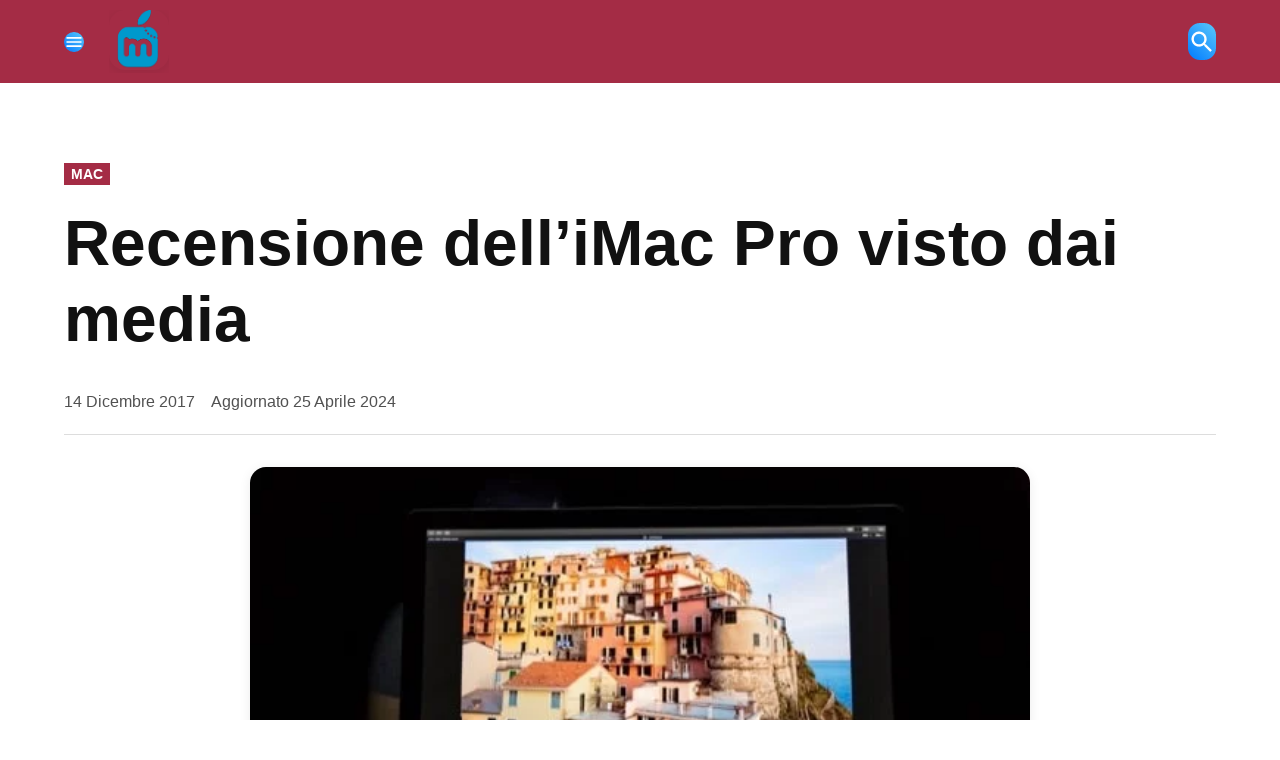

--- FILE ---
content_type: text/html; charset=UTF-8
request_url: https://www.melamorsicata.it/2017/12/14/recensione-dellimac-pro-visto-dai-media/
body_size: 45236
content:
<!doctype html><html lang="it-IT" prefix="og: https://ogp.me/ns#"><head><script data-no-optimize="1">var litespeed_docref=sessionStorage.getItem("litespeed_docref");litespeed_docref&&(Object.defineProperty(document,"referrer",{get:function(){return litespeed_docref}}),sessionStorage.removeItem("litespeed_docref"));</script> <meta charset="UTF-8" /><meta name="viewport" content="width=device-width, initial-scale=1" /><link rel="profile" href="https://gmpg.org/xfn/11" /><title>Recensione IMac Pro: Opinioni Espresse Dai Media</title><meta name="description" content="Scopri cosa dicono i media sull&#039;iMac Pro, il potente computer desktop per professionisti. Acquista ora e resta al passo con le ultime novità."/><meta name="robots" content="follow, index, max-snippet:-1, max-video-preview:-1, max-image-preview:large"/><link rel="canonical" href="https://www.melamorsicata.it/2017/12/14/recensione-dellimac-pro-visto-dai-media/" /><meta property="og:locale" content="it_IT" /><meta property="og:type" content="article" /><meta property="og:title" content="Recensione IMac Pro: Opinioni Espresse Dai Media" /><meta property="og:description" content="Scopri cosa dicono i media sull&#039;iMac Pro, il potente computer desktop per professionisti. Acquista ora e resta al passo con le ultime novità." /><meta property="og:url" content="https://www.melamorsicata.it/2017/12/14/recensione-dellimac-pro-visto-dai-media/" /><meta property="og:site_name" content="Melamorsicata" /><meta property="article:author" content="http://www.facebook.com/melamorsicata" /><meta property="article:tag" content="iMac Pro" /><meta property="article:section" content="Mac" /><meta property="og:updated_time" content="2024-04-25T14:35:04+02:00" /><meta property="og:image" content="https://www.melamorsicata.it/wp-content/uploads/2017/12/iMac_Pro-1.jpg" /><meta property="og:image:secure_url" content="https://www.melamorsicata.it/wp-content/uploads/2017/12/iMac_Pro-1.jpg" /><meta property="og:image:width" content="530" /><meta property="og:image:height" content="353" /><meta property="og:image:alt" content="iMac Pro" /><meta property="og:image:type" content="image/jpeg" /><meta property="article:published_time" content="2017-12-14T10:00:54+01:00" /><meta property="article:modified_time" content="2024-04-25T14:35:04+02:00" /><meta property="og:video" content="https://www.youtube.com/embed/Wl7V4LwkfQE" /><meta property="video:duration" content="241" /><meta property="ya:ovs:upload_date" content="2017-12-12T06:08:36-08:00" /><meta property="ya:ovs:allow_embed" content="true" /><meta name="twitter:card" content="summary_large_image" /><meta name="twitter:title" content="Recensione IMac Pro: Opinioni Espresse Dai Media" /><meta name="twitter:description" content="Scopri cosa dicono i media sull&#039;iMac Pro, il potente computer desktop per professionisti. Acquista ora e resta al passo con le ultime novità." /><meta name="twitter:site" content="@melanews" /><meta name="twitter:creator" content="@melamorsicata" /><meta name="twitter:image" content="https://www.melamorsicata.it/wp-content/uploads/2017/12/iMac_Pro-1.jpg" /><meta name="twitter:label1" content="Scritto da" /><meta name="twitter:data1" content="Kiro" /><meta name="twitter:label2" content="Tempo di lettura" /><meta name="twitter:data2" content="1 minuto" /> <script type="application/ld+json" class="rank-math-schema-pro">{"@context":"https://schema.org","@graph":[{"@type":"Organization","@id":"https://www.melamorsicata.it/#organization","name":"Melamorsicata.it","sameAs":["https://twitter.com/melanews"],"logo":{"@type":"ImageObject","@id":"https://www.melamorsicata.it/#logo","url":"https://www.melamorsicata.it/wp-content/uploads/2022/03/logo-512px.png","contentUrl":"https://www.melamorsicata.it/wp-content/uploads/2022/03/logo-512px.png","caption":"Melamorsicata","inLanguage":"it-IT","width":"1024","height":"1024"}},{"@type":"WebSite","@id":"https://www.melamorsicata.it/#website","url":"https://www.melamorsicata.it","name":"Melamorsicata","alternateName":"Mela","publisher":{"@id":"https://www.melamorsicata.it/#organization"},"inLanguage":"it-IT"},{"@type":"ImageObject","@id":"https://www.melamorsicata.it/wp-content/uploads/2017/12/iMac_Pro-1.jpg","url":"https://www.melamorsicata.it/wp-content/uploads/2017/12/iMac_Pro-1.jpg","width":"530","height":"353","caption":"iMac Pro","inLanguage":"it-IT"},{"@type":"BreadcrumbList","@id":"https://www.melamorsicata.it/2017/12/14/recensione-dellimac-pro-visto-dai-media/#breadcrumb","itemListElement":[{"@type":"ListItem","position":"1","item":{"@id":"https://www.melamorsicata.it","name":"Home"}},{"@type":"ListItem","position":"2","item":{"@id":"https://www.melamorsicata.it/category/prodotti-apple/mac/","name":"Mac"}},{"@type":"ListItem","position":"3","item":{"@id":"https://www.melamorsicata.it/2017/12/14/recensione-dellimac-pro-visto-dai-media/","name":"Recensione dell&#8217;iMac Pro visto dai media"}}]},{"@type":"WebPage","@id":"https://www.melamorsicata.it/2017/12/14/recensione-dellimac-pro-visto-dai-media/#webpage","url":"https://www.melamorsicata.it/2017/12/14/recensione-dellimac-pro-visto-dai-media/","name":"Recensione IMac Pro: Opinioni Espresse Dai Media","datePublished":"2017-12-14T10:00:54+01:00","dateModified":"2024-04-25T14:35:04+02:00","isPartOf":{"@id":"https://www.melamorsicata.it/#website"},"primaryImageOfPage":{"@id":"https://www.melamorsicata.it/wp-content/uploads/2017/12/iMac_Pro-1.jpg"},"inLanguage":"it-IT","breadcrumb":{"@id":"https://www.melamorsicata.it/2017/12/14/recensione-dellimac-pro-visto-dai-media/#breadcrumb"}},{"@type":"Person","@id":"https://www.melamorsicata.it/2017/12/14/recensione-dellimac-pro-visto-dai-media/#author","name":"Kiro","description":"Profilo dell'autore Kiro di Tech e Apple: Notizie, Recensioni e Guide \u2013 Melamorsicata.it","image":{"@type":"ImageObject","@id":"https://www.melamorsicata.it/wp-content/litespeed/avatar/9cb8aeec089abb029ee3cf7201945498.jpg?ver=1768724118","url":"https://www.melamorsicata.it/wp-content/litespeed/avatar/9cb8aeec089abb029ee3cf7201945498.jpg?ver=1768724118","caption":"Kiro","inLanguage":"it-IT"},"sameAs":["https://www.melamorsicata.it","http://www.facebook.com/melamorsicata","https://twitter.com/melamorsicata"],"worksFor":{"@id":"https://www.melamorsicata.it/#organization"}},{"headline":"Recensione IMac Pro: Opinioni Espresse Dai Media","description":"Scopri cosa dicono i media sull&#039;iMac Pro, il potente computer desktop per professionisti. Acquista ora e resta al passo con le ultime novit\u00e0.","datePublished":"2017-12-14T10:00:54+01:00","dateModified":"2024-04-25T14:35:04+02:00","image":{"@id":"https://www.melamorsicata.it/wp-content/uploads/2017/12/iMac_Pro-1.jpg"},"author":{"@id":"https://www.melamorsicata.it/2017/12/14/recensione-dellimac-pro-visto-dai-media/#author","name":"Kiro"},"@type":"NewsArticle","copyrightYear":"2024","name":"Recensione IMac Pro: Opinioni Espresse Dai Media","articleSection":"Mac","@id":"https://www.melamorsicata.it/2017/12/14/recensione-dellimac-pro-visto-dai-media/#schema-6354002","isPartOf":{"@id":"https://www.melamorsicata.it/2017/12/14/recensione-dellimac-pro-visto-dai-media/#webpage"},"publisher":{"@id":"https://www.melamorsicata.it/#organization"},"inLanguage":"it-IT","mainEntityOfPage":{"@id":"https://www.melamorsicata.it/2017/12/14/recensione-dellimac-pro-visto-dai-media/#webpage"}},{"@type":"VideoObject","name":"The Perfect iMac Pro Setup!","description":"MKBHD iMac Pro Impressions! https://t.co/IrxDvoCsc2The Space Gray iMac Pro is here &amp; this is my perfect setup!Dream Desk Setups! https://youtu.be/_nAL4NB58lA...","uploadDate":"2017-12-12T06:08:36-08:00","thumbnailUrl":"https://www.melamorsicata.it/wp-content/uploads/2023/08/the-perfect-imac-pro-setup.jpg","embedUrl":"https://www.youtube.com/embed/Wl7V4LwkfQE","duration":"PT4M1S","width":"1280","height":"720","isFamilyFriendly":"True","@id":"https://www.melamorsicata.it/2017/12/14/recensione-dellimac-pro-visto-dai-media/#schema-6354003","isPartOf":{"@id":"https://www.melamorsicata.it/2017/12/14/recensione-dellimac-pro-visto-dai-media/#webpage"},"publisher":{"@id":"https://www.melamorsicata.it/#organization"},"inLanguage":"it-IT","mainEntityOfPage":{"@id":"https://www.melamorsicata.it/2017/12/14/recensione-dellimac-pro-visto-dai-media/#webpage"}}]}</script> <link rel='dns-prefetch' href='//stats.wp.com' /><link rel='dns-prefetch' href='//fonts.googleapis.com' /><link rel='dns-prefetch' href='//jetpack.wordpress.com' /><link rel='dns-prefetch' href='//s0.wp.com' /><link rel='dns-prefetch' href='//public-api.wordpress.com' /><link rel='dns-prefetch' href='//0.gravatar.com' /><link rel='dns-prefetch' href='//1.gravatar.com' /><link rel='dns-prefetch' href='//2.gravatar.com' /><link rel='dns-prefetch' href='//v0.wordpress.com' /><link rel="alternate" type="application/rss+xml" title="Tech e Apple: Notizie, Recensioni e Guide – Melamorsicata.it &raquo; Feed" href="https://www.melamorsicata.it/feed/" /><link rel="alternate" type="application/rss+xml" title="Tech e Apple: Notizie, Recensioni e Guide – Melamorsicata.it &raquo; Feed dei commenti" href="https://www.melamorsicata.it/comments/feed/" /><link rel="alternate" type="application/rss+xml" title="Tech e Apple: Notizie, Recensioni e Guide – Melamorsicata.it &raquo; Recensione dell&#8217;iMac Pro visto dai media Feed dei commenti" href="https://www.melamorsicata.it/2017/12/14/recensione-dellimac-pro-visto-dai-media/feed/" /><link rel="alternate" title="oEmbed (JSON)" type="application/json+oembed" href="https://www.melamorsicata.it/wp-json/oembed/1.0/embed?url=https%3A%2F%2Fwww.melamorsicata.it%2F2017%2F12%2F14%2Frecensione-dellimac-pro-visto-dai-media%2F" /><link rel="alternate" title="oEmbed (XML)" type="text/xml+oembed" href="https://www.melamorsicata.it/wp-json/oembed/1.0/embed?url=https%3A%2F%2Fwww.melamorsicata.it%2F2017%2F12%2F14%2Frecensione-dellimac-pro-visto-dai-media%2F&#038;format=xml" /><style id='wp-img-auto-sizes-contain-inline-css'>img:is([sizes=auto i],[sizes^="auto," i]){contain-intrinsic-size:3000px 1500px}
/*# sourceURL=wp-img-auto-sizes-contain-inline-css */</style><style id="litespeed-ccss">#jp-relatedposts{display:none;padding-top:1em;margin:1em 0;position:relative;clear:both}.jp-relatedposts::after{content:"";display:block;clear:both}#jp-relatedposts h3.jp-relatedposts-headline{margin:0 0 1em 0;display:inline-block;float:left;font-size:9pt;font-weight:700;font-family:inherit}#jp-relatedposts h3.jp-relatedposts-headline em::before{content:"";display:block;width:100%;min-width:30px;border-top:1px solid rgb(0 0 0/.2);margin-bottom:1em}#jp-relatedposts h3.jp-relatedposts-headline em{font-style:normal;font-weight:700}ul{box-sizing:border-box}.entry-content{counter-reset:footnotes}:root{--wp--preset--font-size--normal:16px;--wp--preset--font-size--huge:42px}.screen-reader-text{border:0;clip-path:inset(50%);height:1px;margin:-1px;overflow:hidden;padding:0;position:absolute;width:1px;word-wrap:normal!important}html :where(img[class*=wp-image-]){height:auto;max-width:100%}:root{--header-height:70px;--z-index-1:100;--z-index-2:200;--z-index-3:300;--z-index-4:400;--z-index-hp-action:400;--z-index-5:500;--z-index-6:600;--z-index-modal:600;--z-index-hp-action-modal:700;--z-index-10:1000;--z-index-intercom-1:1100;--z-index-intercom-2:1200;--z-index-intercom-3:1300;--z-index-max:2147483647;--z-index-child-1:10;--z-index-child-2:20;--tooltip-width:250px}:root{--primary-hostinger:#673de6;--primary-light-hostinger:#ebe4ff;--secondary-hostinger:#ff4546;--header-text-hostinger:rgba(#ebe4ff,30%);--primary-hosting24:#2760b8;--primary-light-hosting24:#ebe4ff;--secondary-hosting24:#ff6525;--header-text-hosting24:rgba(#2760b8,30%);--primary-weblink:#4285f4;--primary-light-weblink:#ebe4ff;--secondary-weblink:#ff6525;--header-text-weblink:rgba(#4285f4,30%);--primary-hostmania:#4285f4;--primary-light-hostmania:#ebe4ff;--secondary-hostmania:#ff6525;--header-text-hostmania:rgba(#4285f4,30%);--amazon-button-color:#000;--amazon-button-border:#74612f;--amazon-button-bg-gradient-1:#f2dfa7;--amazon-button-bg-gradient-2:#e9c565}:root{--wp--preset--aspect-ratio--square:1;--wp--preset--aspect-ratio--4-3:4/3;--wp--preset--aspect-ratio--3-4:3/4;--wp--preset--aspect-ratio--3-2:3/2;--wp--preset--aspect-ratio--2-3:2/3;--wp--preset--aspect-ratio--16-9:16/9;--wp--preset--aspect-ratio--9-16:9/16;--wp--preset--color--black:#000000;--wp--preset--color--cyan-bluish-gray:#abb8c3;--wp--preset--color--white:#FFFFFF;--wp--preset--color--pale-pink:#f78da7;--wp--preset--color--vivid-red:#cf2e2e;--wp--preset--color--luminous-vivid-orange:#ff6900;--wp--preset--color--luminous-vivid-amber:#fcb900;--wp--preset--color--light-green-cyan:#7bdcb5;--wp--preset--color--vivid-green-cyan:#00d084;--wp--preset--color--pale-cyan-blue:#8ed1fc;--wp--preset--color--vivid-cyan-blue:#0693e3;--wp--preset--color--vivid-purple:#9b51e0;--wp--preset--color--primary:#a42c45;--wp--preset--color--primary-variation:#7c041d;--wp--preset--color--secondary:#666666;--wp--preset--color--secondary-variation:#3e3e3e;--wp--preset--color--dark-gray:#111111;--wp--preset--color--medium-gray:#767676;--wp--preset--color--light-gray:#EEEEEE;--wp--preset--gradient--vivid-cyan-blue-to-vivid-purple:linear-gradient(135deg,rgba(6,147,227,1) 0%,rgb(155,81,224) 100%);--wp--preset--gradient--light-green-cyan-to-vivid-green-cyan:linear-gradient(135deg,rgb(122,220,180) 0%,rgb(0,208,130) 100%);--wp--preset--gradient--luminous-vivid-amber-to-luminous-vivid-orange:linear-gradient(135deg,rgba(252,185,0,1) 0%,rgba(255,105,0,1) 100%);--wp--preset--gradient--luminous-vivid-orange-to-vivid-red:linear-gradient(135deg,rgba(255,105,0,1) 0%,rgb(207,46,46) 100%);--wp--preset--gradient--very-light-gray-to-cyan-bluish-gray:linear-gradient(135deg,rgb(238,238,238) 0%,rgb(169,184,195) 100%);--wp--preset--gradient--cool-to-warm-spectrum:linear-gradient(135deg,rgb(74,234,220) 0%,rgb(151,120,209) 20%,rgb(207,42,186) 40%,rgb(238,44,130) 60%,rgb(251,105,98) 80%,rgb(254,248,76) 100%);--wp--preset--gradient--blush-light-purple:linear-gradient(135deg,rgb(255,206,236) 0%,rgb(152,150,240) 100%);--wp--preset--gradient--blush-bordeaux:linear-gradient(135deg,rgb(254,205,165) 0%,rgb(254,45,45) 50%,rgb(107,0,62) 100%);--wp--preset--gradient--luminous-dusk:linear-gradient(135deg,rgb(255,203,112) 0%,rgb(199,81,192) 50%,rgb(65,88,208) 100%);--wp--preset--gradient--pale-ocean:linear-gradient(135deg,rgb(255,245,203) 0%,rgb(182,227,212) 50%,rgb(51,167,181) 100%);--wp--preset--gradient--electric-grass:linear-gradient(135deg,rgb(202,248,128) 0%,rgb(113,206,126) 100%);--wp--preset--gradient--midnight:linear-gradient(135deg,rgb(2,3,129) 0%,rgb(40,116,252) 100%);--wp--preset--gradient--grad-1:linear-gradient( 135deg, rgb( 164, 44, 69) 0%, rgb( 124, 4, 29) 100% );--wp--preset--gradient--grad-2:linear-gradient( 135deg, rgb( 102, 102, 102) 0%, rgb( 62, 62, 62) 100% );--wp--preset--gradient--grad-3:linear-gradient( 135deg, rgb( 17, 17, 17 ) 0%, rgb( 85, 85, 85 ) 100% );--wp--preset--gradient--grad-4:linear-gradient( 135deg, rgb( 68, 68, 68 ) 0%, rgb( 136, 136, 136 ) 100% );--wp--preset--gradient--grad-5:linear-gradient( 135deg, rgb( 119, 119, 119 ) 0%, rgb( 221, 221, 221 ) 100% );--wp--preset--gradient--grad-6:linear-gradient( 135deg, rgb( 221, 221, 221 ) 0%, rgb( 255, 255, 255 ) 100% );--wp--preset--font-size--small:16px;--wp--preset--font-size--medium:20px;--wp--preset--font-size--large:36px;--wp--preset--font-size--x-large:42px;--wp--preset--font-size--normal:20px;--wp--preset--font-size--huge:44px;--wp--preset--spacing--20:0.44rem;--wp--preset--spacing--30:0.67rem;--wp--preset--spacing--40:1rem;--wp--preset--spacing--50:1.5rem;--wp--preset--spacing--60:2.25rem;--wp--preset--spacing--70:3.38rem;--wp--preset--spacing--80:5.06rem;--wp--preset--shadow--natural:6px 6px 9px rgba(0, 0, 0, 0.2);--wp--preset--shadow--deep:12px 12px 50px rgba(0, 0, 0, 0.4);--wp--preset--shadow--sharp:6px 6px 0px rgba(0, 0, 0, 0.2);--wp--preset--shadow--outlined:6px 6px 0px -3px rgba(255, 255, 255, 1), 6px 6px rgba(0, 0, 0, 1);--wp--preset--shadow--crisp:6px 6px 0px rgba(0, 0, 0, 1)}html body{--newspack-ui-font-size-m:clamp(1rem,0.04rem + 2.209vw,1.611rem);--newspack-ui-font-size-l:clamp(1.111rem,0.762rem + 0.803vw,1.333rem);--newspack-ui-font-size-xl:clamp(1.222rem,0.35rem + 2.008vw,1.778rem);--newspack-ui-font-size-2xl:clamp(1.444rem,0.049rem + 3.213vw,2.333rem);--newspack-ui-font-size-3xl:clamp(1.556rem,-0.189rem + 4.016vw,2.667rem);--newspack-ui-font-size-4xl:clamp(1.778rem,-1.014rem + 6.426vw,3.556rem);--newspack-ui-font-size-5xl:clamp(1.889rem,-2.124rem + 9.237vw,4.444rem);--newspack-ui-font-size-6xl:clamp(2rem,-3.234rem + 12.048vw,5.333rem)}@media only screen and (min-width:600px){html body{--newspack-ui-font-size-m:clamp(0.9rem,0.743rem + 0.402vw,1rem);--newspack-ui-font-size-l:clamp(1rem,0.686rem + 0.803vw,1.2rem);--newspack-ui-font-size-xl:clamp(1.1rem,0.315rem + 2.008vw,1.6rem);--newspack-ui-font-size-2xl:clamp(1.3rem,0.044rem + 3.213vw,2.1rem);--newspack-ui-font-size-3xl:clamp(1.4rem,-0.17rem + 4.016vw,2.4rem);--newspack-ui-font-size-4xl:clamp(1.6rem,-0.912rem + 6.426vw,3.2rem);--newspack-ui-font-size-5xl:clamp(1.7rem,-1.912rem + 9.237vw,4rem);--newspack-ui-font-size-6xl:clamp(1.8rem,-2.911rem + 12.048vw,4.8rem)}}:root{--newspack-theme-color-primary:#003da5;--newspack-theme-color-primary-variation:#2055b0;--newspack-theme-color-secondary:#555;--newspack-theme-color-secondary-variation:#3e3e3e;--newspack-theme-color-highlight:#fed850;--newspack-theme-color-primary-darken-5:#00296e;--newspack-theme-color-primary-darken-10:#001f53;--newspack-theme-color-primary-against-white:var(--newspack-theme-color-primary);--newspack-theme-color-secondary-against-white:var(--newspack-theme-color-secondary);--newspack-theme-color-against-primary:#fff;--newspack-theme-color-against-secondary:#fff;--newspack-theme-color-bg-body:#fff;--newspack-theme-color-bg-input:var(--newspack-theme-color-bg-body);--newspack-theme-color-bg-light:#f0f0f0;--newspack-theme-color-bg-button-hover:#111;--newspack-theme-color-bg-pre:#eee;--newspack-theme-color-bg-pre-lighten-5:#fbfbfb;--newspack-theme-color-bg-dark:#333;--newspack-theme-color-bg-dark-lighten-5:#404040;--newspack-theme-color-bg-dark-darken-5:#262626;--newspack-theme-color-text-main:#111;--newspack-theme-color-text-light:#515151;--newspack-theme-color-text-hover:var(--newspack-theme-color-bg-dark-lighten-5);--newspack-theme-color-text-screen:#21759b;--newspack-theme-color-link:var(--newspack-theme-color-secondary);--newspack-theme-color-link-hover:var(--newspack-theme-color-secondary-variation-against-white);--newspack-theme-color-border:#ccc;--newspack-theme-color-border-light:#e0e0e0;--newspack-theme-color-alert-yellow:#dba617;--newspack-theme-color-alert-red:#d63638;--newspack-theme-color-alert-green:#008a20;--newspack-theme-font-body:georgia,garamond,"Times New Roman",serif;--newspack-theme-font-heading:-apple-system,blinkmacsystemfont,"Segoe UI","Roboto","Oxygen","Ubuntu","Cantarell","Fira Sans","Droid Sans","Helvetica Neue",sans-serif;--newspack-theme-font-code:menlo,monaco,consolas,lucida console,monospace;--newspack-theme-font-pre:"Courier 10 Pitch",courier,monospace;--newspack-theme-font-size-base:20px;--newspack-theme-font-size-base-sm:18px;--newspack-theme-font-size-ratio:1.125;--newspack-theme-font-size-xxs:0.6em;--newspack-theme-font-size-xs:0.7em;--newspack-theme-font-size-sm:0.8em;--newspack-theme-font-size-md:1.2em;--newspack-theme-font-size-lg:1.4em;--newspack-theme-font-size-xl:1.8em;--newspack-theme-font-size-xxl:2.2em;--newspack-theme-font-size-xxxl:2.8em;--newspack-theme-font-size-xxxxl:3.2em;--newspack-theme-font-size-xxxxxl:4em;--newspack-theme-font-line-height-body:1.6;--newspack-theme-font-line-height-heading:1.2}html{line-height:1.15;text-size-adjust:100%}h1{font-size:2em;margin:.67em 0}a{background-color:initial}small{font-size:80%}img{border-style:none}button,input{font-family:inherit;font-size:100%;line-height:1.15;margin:0}button,input{overflow:visible}button{text-transform:none}[type=submit],button{appearance:button}[type=submit]::-moz-focus-inner,button::-moz-focus-inner{border-style:none;padding:0}[type=submit]:-moz-focusring,button:-moz-focusring{outline:1px dotted ButtonText}[type=search]{appearance:textfield;outline-offset:-2px}[type=search]::-webkit-search-decoration{appearance:none}::-webkit-file-upload-button{appearance:button;font:inherit}html{font-size:var(--newspack-theme-font-size-base-sm)}@media only screen and (min-width:600px){html{font-size:var(--newspack-theme-font-size-base)}}body{-webkit-font-smoothing:antialiased;-moz-osx-font-smoothing:grayscale;font-size:1em;margin:0}body,button,input{color:var(--newspack-theme-color-text-main);font-weight:400;line-height:var(--newspack-theme-font-line-height-body);text-rendering:optimizelegibility}body,button,input{font-family:var(--newspack-theme-font-body)}#cancel-comment-reply-link,.cat-links,.entry-meta,.nav1,.site-description,.site-title,h1,h3{font-family:var(--newspack-theme-font-heading)}.cat-links,.site-title,h1,h3{font-weight:700;line-height:var(--newspack-theme-font-line-height-heading);-webkit-font-smoothing:antialiased;-moz-osx-font-smoothing:grayscale}.nav1{line-height:var(--newspack-theme-font-line-height-heading);-webkit-font-smoothing:antialiased;-moz-osx-font-smoothing:grayscale}.site-branding,.social-navigation{line-height:1.25}h1{font-size:var(--newspack-theme-font-size-xxl)}@media only screen and (min-width:782px){h1{font-size:var(--newspack-theme-font-size-xxxl)}}.entry-title{font-size:var(--newspack-theme-font-size-lg)}@media only screen and (min-width:782px){.entry-title{font-size:var(--newspack-theme-font-size-xl)}}h3{font-size:1.3em}@media only screen and (min-width:782px){h3{font-size:var(--newspack-theme-font-size-lg)}}.site-description,.site-title{font-size:var(--newspack-theme-font-size-md)}.entry-meta{font-size:var(--newspack-theme-font-size-sm)}#cancel-comment-reply-link,img:after{font-size:var(--newspack-theme-font-size-xs)}.site-title{font-weight:400}.entry-title{hyphens:auto;word-break:break-word}@media only screen and (min-width:782px){.entry-title{hyphens:none}}p{-webkit-font-smoothing:antialiased;-moz-osx-font-smoothing:grayscale}em{font-style:italic}a{text-decoration:none}html{box-sizing:border-box}*,:after,:before{box-sizing:inherit}body{background-color:var(--newspack-theme-color-bg-body)}h1,h3{margin:1rem 0}ul{padding-left:1rem}ul{list-style:disc}ul ul{list-style-type:circle}li{line-height:var(--newspack-theme-font-line-height-body)}li>ul{padding-left:2rem}img{height:auto;max-width:100%;position:relative}button{background-color:var(--newspack-theme-color-secondary);border:none;border-radius:5px;box-sizing:border-box;color:var(--newspack-theme-color-against-secondary);display:inline-block;font-family:var(--newspack-theme-font-heading);font-size:var(--newspack-theme-font-size-sm);font-weight:700;line-height:var(--newspack-theme-font-line-height-heading);outline:none;padding:.76rem 1rem;text-decoration:none;vertical-align:bottom}button:visited{color:inherit;text-decoration:none}input[type=search]{appearance:none;backface-visibility:hidden;background:var(--newspack-theme-color-bg-input);border:1px solid var(--newspack-theme-color-border);border-radius:0;box-sizing:border-box;outline:none;outline-offset:0;padding:.36rem .66rem}input[type=search]::-webkit-search-decoration{display:none}.search-form{position:relative}.search-form input{padding-right:2.5rem;width:100%}.search-form button{background-color:initial;bottom:2px;color:var(--newspack-theme-color-text-main);margin:0;padding:0 .5rem;position:absolute;right:2px;top:2px}.search-form button svg{position:relative;top:2px}a{color:var(--newspack-theme-color-text-light)}a:visited{color:inherit}.dd-menu button{appearance:none;border:none;color:inherit;display:inline-block;font-family:var(--newspack-theme-font-heading);line-height:1.2;margin:0;padding:0;text-decoration:none}.dd-menu button{background:#0000}.dd-menu li,.dd-menu ul{list-style:none;margin:0;padding:0}.dd-menu li{position:relative}.dd-menu .submenu-expand{display:inline-block}.dd-menu .sub-menu>li{display:block}.dd-menu .sub-menu>li>a{display:inline-block}.dd-menu>ul{overflow:visible;width:100%}.dd-menu>ul>li.menu-item-has-children{position:inherit}@media only screen and (min-width:782px){.dd-menu>ul>li.menu-item-has-children{position:relative}}.dd-menu>ul>li.menu-item-has-children .submenu-expand{height:18px;width:24px}.dd-menu>ul>li.menu-item-has-children .submenu-expand svg{position:relative;top:-.2em}.nav1 .main-menu>li>a{color:inherit;font-weight:700;padding:.25rem .5rem}.social-links-menu,.social-navigation{align-items:center;display:flex}.social-links-menu{margin:0;padding:0}.social-links-menu li{list-style:none}.social-links-menu li:nth-child(n+2){margin-left:.5em}.social-links-menu li a{border-bottom:1px solid #0000;color:inherit;display:block;margin-bottom:-1px}.social-links-menu li a svg{display:block;height:24px;transform:translateZ(0);width:24px}.social-navigation .social-links-menu{flex-wrap:nowrap;overflow:visible}.desktop-menu-toggle,.mobile-menu-toggle,.subpage-toggle{align-items:center;background-color:initial;color:inherit;display:flex;padding:0}.desktop-menu-toggle svg,.mobile-menu-toggle svg{margin-right:.25rem}.mobile-menu-toggle{margin-left:auto}.subpage-toggle-contain{display:none;font-size:var(--newspack-theme-font-size-xs);font-weight:400;line-height:2;padding:.125rem 0}.h-ll .subpage-toggle-contain{margin:0 1.25rem 0 0}@media only screen and (min-width:960px){.h-sh .site-header .mobile-menu-toggle,.h-sh.h-sub .site-header .mobile-menu-toggle{display:none}.h-sh.h-sub .subpage-toggle-contain{display:flex}}.desktop-sidebar,.mobile-sidebar,.subpage-sidebar{padding:1rem;width:90vw}.desktop-sidebar>*,.mobile-sidebar>*,.subpage-sidebar>*{clear:both;margin-bottom:.75rem}.mobile-sidebar nav,.subpage-sidebar nav{font-size:var(--newspack-theme-font-size-sm)}.desktop-sidebar .desktop-menu-toggle,.mobile-sidebar .mobile-menu-toggle,.subpage-sidebar .subpage-toggle{float:right;font-size:var(--newspack-theme-font-size-sm);margin:0 0 1rem;padding:0}.mobile-sidebar li,.mobile-sidebar ul,.subpage-sidebar li,.subpage-sidebar ul{list-style:none;margin:0;padding:0}.mobile-sidebar nav a,.subpage-sidebar nav a{display:inline-block;margin:.125rem 0;padding:.125rem .25rem}.mobile-sidebar .social-links-menu li a,.subpage-sidebar .social-links-menu li a{display:block}.desktop-sidebar,.subpage-sidebar{background-color:#fff;max-width:400px}@media only screen and (min-width:782px){.desktop-sidebar,.subpage-sidebar{width:50vw}}.subpage-sidebar a,.subpage-sidebar a:visited{color:var(--newspack-theme-color-text-main)}@media only screen and (min-width:782px){.mobile-sidebar,.subpage-sidebar{width:33vw}}.mobile-sidebar ul ul,.subpage-sidebar ul ul{margin-left:1rem}.mobile-sidebar .nav1 .main-menu>li>a,.subpage-sidebar .nav1 .main-menu>li>a{padding-left:0;padding-right:0}.mobile-sidebar nav+nav,.subpage-sidebar nav+nav{border-top:1px solid var(--newspack-theme-color-against-primary)}.mobile-sidebar nav+nav,.subpage-sidebar nav+nav{padding-top:.75rem}.mobile-sidebar .submenu-expand,.subpage-sidebar .submenu-expand{display:none}.mobile-sidebar{background-color:var(--newspack-theme-color-primary)}.mobile-sidebar,.mobile-sidebar .nav1 .sub-menu>li>a,.mobile-sidebar a{color:var(--newspack-theme-color-against-primary)}.mobile-sidebar a:visited{color:inherit}.subpage-sidebar .nav1 .sub-menu>li>a,.subpage-sidebar .nav1 .sub-menu>li>a:visited{color:var(--newspack-theme-color-text-main)}.subpage-sidebar nav+nav{border-color:var(--newspack-theme-color-border)}.h-sb.h-sh .subpage-sidebar .nav1 ul.main-menu>li>a{color:var(--newspack-theme-color-text-main)}#desktop-sidebar-fallback,#mobile-sidebar-fallback,#subpage-sidebar-fallback{bottom:0;overflow:auto;position:fixed;top:0;z-index:999999}#desktop-sidebar-fallback>*,#mobile-sidebar-fallback>*,#subpage-sidebar-fallback>*{visibility:hidden}#desktop-sidebar-fallback,#subpage-sidebar-fallback{left:-100%}#mobile-sidebar-fallback{left:auto;right:-100%}.screen-reader-text{border:0;clip:rect(1px,1px,1px,1px);clip-path:inset(50%);height:1px;margin:-1px;overflow:hidden;padding:0;position:absolute!important;width:1px;word-wrap:normal!important}.entry-content:after,.entry-content:before,.site-content:after,.site-content:before,.site-header:after,.site-header:before{content:"";display:table;table-layout:fixed}.entry-content:after,.site-content:after,.site-header:after{clear:both}#page{display:flex;flex-direction:column;min-height:100vh}#page>:not(#content){flex-grow:0}#content{flex:1}.wrapper{display:flex;flex-wrap:wrap;justify-content:space-between;margin:auto;max-width:90vw;width:1200px}@media only screen and (min-width:782px){.wrapper{flex-wrap:nowrap}}.site-content{margin-top:1.5rem;min-height:30vh}@media only screen and (min-width:782px){.site-content{margin-top:4rem}}#primary{margin:auto;max-width:90vw;width:1200px}@media only screen and (min-width:782px){.single .main-content{width:65%}}.site-branding{align-items:center;color:var(--newspack-theme-color-text-light);display:flex;flex-wrap:wrap;justify-content:flex-start;position:relative}@media only screen and (min-width:782px){.site-branding{margin-right:auto}}.custom-logo-link{box-sizing:initial;line-height:1;margin:0 1rem 0 0;overflow:hidden}@media only screen and (min-width:600px){.custom-logo-link{margin-right:.5rem}}@media only screen and (max-width:781px){.site-header .custom-logo-link .custom-logo{height:auto;min-height:45px;object-fit:contain;width:auto}}.site-identity{align-items:baseline;display:flex}.site-title{font-weight:700;margin:0}.site-title,.site-title a,.site-title a:link,.site-title a:visited{color:var(--newspack-theme-color-text-main)}.site-description{color:var(--newspack-theme-color-text-light);display:none;font-size:var(--newspack-theme-font-size-sm);font-style:italic;font-weight:400;margin:0;padding:0 1rem}@media only screen and (min-width:600px){.site-description{display:block}}.hide-site-tagline .site-description{clip:rect(1px,1px,1px,1px);position:absolute}.middle-header-contain .wrapper{align-items:center;padding:.75rem 0}@media only screen and (min-width:782px){.middle-header-contain .wrapper{padding:1.5rem 0}}#search-toggle{background-color:initial;color:inherit;padding:.25rem 0 0}#search-toggle .search-icon{display:none}.header-search-contain{display:none;margin-left:.75rem;position:relative}.header-search-contain #header-search{position:absolute;top:calc(100% + 4px);width:300px;z-index:5}@media only screen and (min-width:782px){.header-search-contain #header-search{right:0}}@media only screen and (min-width:960px){.h-sh .header-search-contain{display:block}}.hide-header-search #search-toggle .search-icon{display:block}.hide-header-search #header-search,.hide-header-search #search-toggle .close-icon{display:none}.h-sb .site-header{padding-bottom:0}.h-sb .middle-header-contain,.h-sb .site-description,.h-sb .site-header,.h-sb .site-title a,.h-sb .site-title a:visited{color:var(--newspack-theme-color-against-primary)}.h-sb .middle-header-contain{background-color:var(--newspack-theme-color-primary)}@media only screen and (min-width:782px){.h-sb .middle-header-contain .wrapper{padding:1.5rem 0 1rem}}.h-sh .site-header .wrapper{justify-content:flex-start}.h-sh .site-branding{display:flex;flex-basis:auto}.h-sh .site-description{margin:0}.h-sh.h-ll .site-branding{margin-right:1rem}.h-sh.h-ll.hide-site-tagline .nav1{flex-grow:2}.h-sh .middle-header-contain .wrapper{align-items:center;padding:.5rem 0}.h-sh .header-search-contain{margin-left:.75rem}.h-sub .site-description,.h-sub.wp-custom-logo .site-title{display:none}.h-sub .middle-header-contain .wrapper{padding-bottom:.5rem;padding-top:.5rem}@media only screen and (min-width:782px){.h-sub .site-header .custom-logo{height:auto;width:auto}.h-sub .middle-header-contain .wrapper{justify-content:flex-start}}@media only screen and (min-width:782px) and (min-width:782px){.h-sub .middle-header-contain .wrapper .site-branding{flex-basis:auto}}@media only screen and (min-width:782px){.h-sub .middle-header-contain .header-search-contain{margin-left:auto}}.updated:not(.published){display:none}.entry{margin-top:6rem}.entry:first-of-type{margin-top:0}.entry-header{position:relative;width:100%}.entry-title{font-size:var(--newspack-theme-font-size-xxl);margin:0}@media only screen and (min-width:1168px){.entry-title{font-size:var(--newspack-theme-font-size-xxxl)}}.cat-links{display:block;font-size:var(--newspack-theme-font-size-xs);margin:0 0 .75rem}.tags-links>*{display:inline-block}.entry-meta{color:var(--newspack-theme-color-text-light)}.entry-meta{margin-bottom:.25rem}.entry-meta .author-avatar:not(:empty){float:left;margin-right:.5rem}.entry-meta .byline{display:block}.entry-meta .byline .author{font-weight:700}.entry-meta .byline a{text-decoration:none}.entry-meta .byline a,.entry-meta .byline a:visited{color:var(--newspack-theme-color-primary-against-white)}.entry-content p{word-wrap:break-word}.single .entry-header{padding:0 0 1rem}.single:not(.has-large-featured-image) .entry-header{border-bottom:1px solid #ddd}.single .entry-title{font-size:var(--newspack-theme-font-size-xl);margin:0 0 .5em}@media only screen and (min-width:600px){.single .entry-title{font-size:var(--newspack-theme-font-size-xxl)}}@media only screen and (min-width:782px){.single .entry-title{font-size:var(--newspack-theme-font-size-xxxl)}}@media only screen and (min-width:1168px){.single .entry-title{font-size:var(--newspack-theme-font-size-xxxxl)}}.single .entry-meta{margin-bottom:.5rem}@media only screen and (min-width:600px){.single .entry-meta{margin-bottom:0}}@media only screen and (min-width:600px){.single .entry-subhead{align-items:center;display:flex;justify-content:space-between;width:100%}.single .entry-subhead .entry-meta{flex-grow:2}}.entry-subhead .avatar{height:1.75rem;width:1.75rem}@media only screen and (min-width:782px){.entry-subhead .avatar{height:2.25rem;width:2.25rem}}#jp-relatedposts.jp-relatedposts{clear:both;font-family:var(--newspack-theme-font-heading)}#jp-relatedposts.jp-relatedposts .jp-relatedposts-headline{font:700 var(--newspack-theme-font-size-xs) var(--newspack-theme-font-heading)}#jp-relatedposts.jp-relatedposts .jp-relatedposts-headline em:before{display:none}.comments-area>*{margin-bottom:2rem;margin-top:2rem}.comments-area .comments-title-wrap+.comment-respond .comment-reply-title{display:none}#cancel-comment-reply-link{font-weight:500}.entry .entry-content>*{margin:32px 0;max-width:100%}.entry .entry-content>:last-child{margin-bottom:0}@media only screen and (min-width:600px){.newspack-pattern.subscribe__style-8 .wp-block-jetpack-mailchimp form>*{grid-area:content}.newspack-pattern.subscribe__style-8 .wp-block-jetpack-mailchimp form>p:first-of-type{grid-area:input}.newspack-pattern.subscribe__style-8 .wp-block-jetpack-mailchimp form>.wp-block-button{grid-area:button}}@media only screen and (min-width:600px){.newspack-pattern.subscribe__style-9 .wp-block-jetpack-mailchimp form>*{grid-area:content}.newspack-pattern.subscribe__style-9 .wp-block-jetpack-mailchimp form>p:first-of-type{grid-area:input}.newspack-pattern.subscribe__style-9 .wp-block-jetpack-mailchimp form>.wp-block-button{grid-area:button}}@media only screen and (min-width:600px){.newspack-pattern.subscribe__style-10 .wp-block-jetpack-mailchimp form>*{grid-area:content}.newspack-pattern.subscribe__style-10 .wp-block-jetpack-mailchimp form>p:first-of-type{grid-area:input}.newspack-pattern.subscribe__style-10 .wp-block-jetpack-mailchimp form>.wp-block-button{grid-area:button}}.custom-logo-link{display:inline-block}.avatar{border-radius:100%;display:block;height:2.25rem;min-height:inherit;width:2.25rem}svg{fill:currentcolor}body{--wp--preset--spacing--50:clamp(1.25rem,1rem + 0.8333vw,1.5rem);--wp--preset--spacing--60:clamp(1.5rem,0.75rem + 2.5vw,2.25rem);--wp--preset--spacing--70:clamp(1.75rem,0.12rem + 5.4333vw,3.38rem);--wp--preset--spacing--80:clamp(2rem,-1.06rem + 10.2vw,5.06rem)}.cat-links a{background-color:var(--newspack-theme-color-primary);display:inline-block;line-height:1;margin:0 .25rem .25rem 0;padding:.3em .5em}.cat-links a,.cat-links a:visited{color:var(--newspack-theme-color-against-primary)}.tags-links .sep{display:none}.byline:not(.sponsor-byline),.author-avatar{clip:rect(1px,1px,1px,1px);height:1px;position:absolute;overflow:hidden;width:1px}.site-title{position:absolute;clip-path:inset(50%)}:root{--newspack-theme-color-primary:#a42c45;--newspack-theme-color-primary-variation:#860e27;--newspack-theme-color-secondary:#666666 !important;--newspack-theme-color-secondary-variation:#3e3e3e;--newspack-theme-color-primary-darken-5:#9f2740;--newspack-theme-color-primary-darken-10:#9a223b;--newspack-theme-color-primary-against-white:#a42c45;--newspack-theme-color-secondary-against-white:#666666;--newspack-theme-color-primary-variation-against-white:#860e27;--newspack-theme-color-secondary-variation-against-white:#3e3e3e;--newspack-theme-color-against-primary:white;--newspack-theme-color-against-secondary:white}.mobile-sidebar{background:#a42c45}.mobile-sidebar,.mobile-sidebar a,.mobile-sidebar a:visited,.mobile-sidebar .nav1 .sub-menu>li>a,.mobile-sidebar .nav1 ul.main-menu>li>a{color:#fff}.h-sb .middle-header-contain{background-color:#a42c45}.h-sb .site-header,.h-sb .site-title,.h-sb .site-title a:link,.h-sb .site-title a:visited,.h-sb .site-description,.h-sb .middle-header-contain{color:#fff}:root{--newspack-primary-color:#a42c45;--newspack-secondary-color:#666666;--newspack-cta-color:#dd3333;--newspack-header-color:#a42c45;--newspack-primary-menu-color:;--newspack-primary-contrast-color:white;--newspack-secondary-contrast-color:white;--newspack-cta-contrast-color:white;--newspack-header-contrast-color:white;--newspack-primary-menu-contrast-color:white}:root{--newspack-theme-font-heading:"San Francisco","Helvetica","sans-serif"}:root{--newspack-theme-font-body:"San Francisco","Helvetica","sans-serif"}.cat-links{text-transform:uppercase}.site-header .custom-logo{height:96px;max-height:525px;max-width:525px;width:96px}@media (max-width:781px){.site-header .custom-logo{max-width:65px;max-height:65px}}@media (min-width:782px){.h-sub .site-header .custom-logo{max-width:60px;max-height:60px}}</style><link rel="preload" data-asynced="1" data-optimized="2" as="style" onload="this.onload=null;this.rel='stylesheet'" href="https://www.melamorsicata.it/wp-content/litespeed/css/94facbf8b69afd9afc1038191ac29686.css?ver=f0c84" /><script type="litespeed/javascript">!function(a){"use strict";var b=function(b,c,d){function e(a){return h.body?a():void setTimeout(function(){e(a)})}function f(){i.addEventListener&&i.removeEventListener("load",f),i.media=d||"all"}var g,h=a.document,i=h.createElement("link");if(c)g=c;else{var j=(h.body||h.getElementsByTagName("head")[0]).childNodes;g=j[j.length-1]}var k=h.styleSheets;i.rel="stylesheet",i.href=b,i.media="only x",e(function(){g.parentNode.insertBefore(i,c?g:g.nextSibling)});var l=function(a){for(var b=i.href,c=k.length;c--;)if(k[c].href===b)return a();setTimeout(function(){l(a)})};return i.addEventListener&&i.addEventListener("load",f),i.onloadcssdefined=l,l(f),i};"undefined"!=typeof exports?exports.loadCSS=b:a.loadCSS=b}("undefined"!=typeof global?global:this);!function(a){if(a.loadCSS){var b=loadCSS.relpreload={};if(b.support=function(){try{return a.document.createElement("link").relList.supports("preload")}catch(b){return!1}},b.poly=function(){for(var b=a.document.getElementsByTagName("link"),c=0;c<b.length;c++){var d=b[c];"preload"===d.rel&&"style"===d.getAttribute("as")&&(a.loadCSS(d.href,d,d.getAttribute("media")),d.rel=null)}},!b.support()){b.poly();var c=a.setInterval(b.poly,300);a.addEventListener&&a.addEventListener("load",function(){b.poly(),a.clearInterval(c)}),a.attachEvent&&a.attachEvent("onload",function(){a.clearInterval(c)})}}}(this);</script> <style id='wp-block-image-inline-css'>.wp-block-image>a,.wp-block-image>figure>a{display:inline-block}.wp-block-image img{box-sizing:border-box;height:auto;max-width:100%;vertical-align:bottom}@media not (prefers-reduced-motion){.wp-block-image img.hide{visibility:hidden}.wp-block-image img.show{animation:show-content-image .4s}}.wp-block-image[style*=border-radius] img,.wp-block-image[style*=border-radius]>a{border-radius:inherit}.wp-block-image.has-custom-border img{box-sizing:border-box}.wp-block-image.aligncenter{text-align:center}.wp-block-image.alignfull>a,.wp-block-image.alignwide>a{width:100%}.wp-block-image.alignfull img,.wp-block-image.alignwide img{height:auto;width:100%}.wp-block-image .aligncenter,.wp-block-image .alignleft,.wp-block-image .alignright,.wp-block-image.aligncenter,.wp-block-image.alignleft,.wp-block-image.alignright{display:table}.wp-block-image .aligncenter>figcaption,.wp-block-image .alignleft>figcaption,.wp-block-image .alignright>figcaption,.wp-block-image.aligncenter>figcaption,.wp-block-image.alignleft>figcaption,.wp-block-image.alignright>figcaption{caption-side:bottom;display:table-caption}.wp-block-image .alignleft{float:left;margin:.5em 1em .5em 0}.wp-block-image .alignright{float:right;margin:.5em 0 .5em 1em}.wp-block-image .aligncenter{margin-left:auto;margin-right:auto}.wp-block-image :where(figcaption){margin-bottom:1em;margin-top:.5em}.wp-block-image.is-style-circle-mask img{border-radius:9999px}@supports ((-webkit-mask-image:none) or (mask-image:none)) or (-webkit-mask-image:none){.wp-block-image.is-style-circle-mask img{border-radius:0;-webkit-mask-image:url('data:image/svg+xml;utf8,<svg viewBox="0 0 100 100" xmlns="http://www.w3.org/2000/svg"><circle cx="50" cy="50" r="50"/></svg>');mask-image:url('data:image/svg+xml;utf8,<svg viewBox="0 0 100 100" xmlns="http://www.w3.org/2000/svg"><circle cx="50" cy="50" r="50"/></svg>');mask-mode:alpha;-webkit-mask-position:center;mask-position:center;-webkit-mask-repeat:no-repeat;mask-repeat:no-repeat;-webkit-mask-size:contain;mask-size:contain}}:root :where(.wp-block-image.is-style-rounded img,.wp-block-image .is-style-rounded img){border-radius:9999px}.wp-block-image figure{margin:0}.wp-lightbox-container{display:flex;flex-direction:column;position:relative}.wp-lightbox-container img{cursor:zoom-in}.wp-lightbox-container img:hover+button{opacity:1}.wp-lightbox-container button{align-items:center;backdrop-filter:blur(16px) saturate(180%);background-color:#5a5a5a40;border:none;border-radius:4px;cursor:zoom-in;display:flex;height:20px;justify-content:center;opacity:0;padding:0;position:absolute;right:16px;text-align:center;top:16px;width:20px;z-index:100}@media not (prefers-reduced-motion){.wp-lightbox-container button{transition:opacity .2s ease}}.wp-lightbox-container button:focus-visible{outline:3px auto #5a5a5a40;outline:3px auto -webkit-focus-ring-color;outline-offset:3px}.wp-lightbox-container button:hover{cursor:pointer;opacity:1}.wp-lightbox-container button:focus{opacity:1}.wp-lightbox-container button:focus,.wp-lightbox-container button:hover,.wp-lightbox-container button:not(:hover):not(:active):not(.has-background){background-color:#5a5a5a40;border:none}.wp-lightbox-overlay{box-sizing:border-box;cursor:zoom-out;height:100vh;left:0;overflow:hidden;position:fixed;top:0;visibility:hidden;width:100%;z-index:100000}.wp-lightbox-overlay .close-button{align-items:center;cursor:pointer;display:flex;justify-content:center;min-height:40px;min-width:40px;padding:0;position:absolute;right:calc(env(safe-area-inset-right) + 16px);top:calc(env(safe-area-inset-top) + 16px);z-index:5000000}.wp-lightbox-overlay .close-button:focus,.wp-lightbox-overlay .close-button:hover,.wp-lightbox-overlay .close-button:not(:hover):not(:active):not(.has-background){background:none;border:none}.wp-lightbox-overlay .lightbox-image-container{height:var(--wp--lightbox-container-height);left:50%;overflow:hidden;position:absolute;top:50%;transform:translate(-50%,-50%);transform-origin:top left;width:var(--wp--lightbox-container-width);z-index:9999999999}.wp-lightbox-overlay .wp-block-image{align-items:center;box-sizing:border-box;display:flex;height:100%;justify-content:center;margin:0;position:relative;transform-origin:0 0;width:100%;z-index:3000000}.wp-lightbox-overlay .wp-block-image img{height:var(--wp--lightbox-image-height);min-height:var(--wp--lightbox-image-height);min-width:var(--wp--lightbox-image-width);width:var(--wp--lightbox-image-width)}.wp-lightbox-overlay .wp-block-image figcaption{display:none}.wp-lightbox-overlay button{background:none;border:none}.wp-lightbox-overlay .scrim{background-color:#fff;height:100%;opacity:.9;position:absolute;width:100%;z-index:2000000}.wp-lightbox-overlay.active{visibility:visible}@media not (prefers-reduced-motion){.wp-lightbox-overlay.active{animation:turn-on-visibility .25s both}.wp-lightbox-overlay.active img{animation:turn-on-visibility .35s both}.wp-lightbox-overlay.show-closing-animation:not(.active){animation:turn-off-visibility .35s both}.wp-lightbox-overlay.show-closing-animation:not(.active) img{animation:turn-off-visibility .25s both}.wp-lightbox-overlay.zoom.active{animation:none;opacity:1;visibility:visible}.wp-lightbox-overlay.zoom.active .lightbox-image-container{animation:lightbox-zoom-in .4s}.wp-lightbox-overlay.zoom.active .lightbox-image-container img{animation:none}.wp-lightbox-overlay.zoom.active .scrim{animation:turn-on-visibility .4s forwards}.wp-lightbox-overlay.zoom.show-closing-animation:not(.active){animation:none}.wp-lightbox-overlay.zoom.show-closing-animation:not(.active) .lightbox-image-container{animation:lightbox-zoom-out .4s}.wp-lightbox-overlay.zoom.show-closing-animation:not(.active) .lightbox-image-container img{animation:none}.wp-lightbox-overlay.zoom.show-closing-animation:not(.active) .scrim{animation:turn-off-visibility .4s forwards}}@keyframes show-content-image{0%{visibility:hidden}99%{visibility:hidden}to{visibility:visible}}@keyframes turn-on-visibility{0%{opacity:0}to{opacity:1}}@keyframes turn-off-visibility{0%{opacity:1;visibility:visible}99%{opacity:0;visibility:visible}to{opacity:0;visibility:hidden}}@keyframes lightbox-zoom-in{0%{transform:translate(calc((-100vw + var(--wp--lightbox-scrollbar-width))/2 + var(--wp--lightbox-initial-left-position)),calc(-50vh + var(--wp--lightbox-initial-top-position))) scale(var(--wp--lightbox-scale))}to{transform:translate(-50%,-50%) scale(1)}}@keyframes lightbox-zoom-out{0%{transform:translate(-50%,-50%) scale(1);visibility:visible}99%{visibility:visible}to{transform:translate(calc((-100vw + var(--wp--lightbox-scrollbar-width))/2 + var(--wp--lightbox-initial-left-position)),calc(-50vh + var(--wp--lightbox-initial-top-position))) scale(var(--wp--lightbox-scale));visibility:hidden}}
/*# sourceURL=https://www.melamorsicata.it/wp-includes/blocks/image/style.min.css */</style><style id='wp-block-image-theme-inline-css'>:root :where(.wp-block-image figcaption){color:#555;font-size:13px;text-align:center}.is-dark-theme :root :where(.wp-block-image figcaption){color:#ffffffa6}.wp-block-image{margin:0 0 1em}
/*# sourceURL=https://www.melamorsicata.it/wp-includes/blocks/image/theme.min.css */</style><style id='wp-block-embed-inline-css'>.wp-block-embed.alignleft,.wp-block-embed.alignright,.wp-block[data-align=left]>[data-type="core/embed"],.wp-block[data-align=right]>[data-type="core/embed"]{max-width:360px;width:100%}.wp-block-embed.alignleft .wp-block-embed__wrapper,.wp-block-embed.alignright .wp-block-embed__wrapper,.wp-block[data-align=left]>[data-type="core/embed"] .wp-block-embed__wrapper,.wp-block[data-align=right]>[data-type="core/embed"] .wp-block-embed__wrapper{min-width:280px}.wp-block-cover .wp-block-embed{min-height:240px;min-width:320px}.wp-block-embed{overflow-wrap:break-word}.wp-block-embed :where(figcaption){margin-bottom:1em;margin-top:.5em}.wp-block-embed iframe{max-width:100%}.wp-block-embed__wrapper{position:relative}.wp-embed-responsive .wp-has-aspect-ratio .wp-block-embed__wrapper:before{content:"";display:block;padding-top:50%}.wp-embed-responsive .wp-has-aspect-ratio iframe{bottom:0;height:100%;left:0;position:absolute;right:0;top:0;width:100%}.wp-embed-responsive .wp-embed-aspect-21-9 .wp-block-embed__wrapper:before{padding-top:42.85%}.wp-embed-responsive .wp-embed-aspect-18-9 .wp-block-embed__wrapper:before{padding-top:50%}.wp-embed-responsive .wp-embed-aspect-16-9 .wp-block-embed__wrapper:before{padding-top:56.25%}.wp-embed-responsive .wp-embed-aspect-4-3 .wp-block-embed__wrapper:before{padding-top:75%}.wp-embed-responsive .wp-embed-aspect-1-1 .wp-block-embed__wrapper:before{padding-top:100%}.wp-embed-responsive .wp-embed-aspect-9-16 .wp-block-embed__wrapper:before{padding-top:177.77%}.wp-embed-responsive .wp-embed-aspect-1-2 .wp-block-embed__wrapper:before{padding-top:200%}
/*# sourceURL=https://www.melamorsicata.it/wp-includes/blocks/embed/style.min.css */</style><style id='wp-block-embed-theme-inline-css'>.wp-block-embed :where(figcaption){color:#555;font-size:13px;text-align:center}.is-dark-theme .wp-block-embed :where(figcaption){color:#ffffffa6}.wp-block-embed{margin:0 0 1em}
/*# sourceURL=https://www.melamorsicata.it/wp-includes/blocks/embed/theme.min.css */</style><style id='wp-block-paragraph-inline-css'>.is-small-text{font-size:.875em}.is-regular-text{font-size:1em}.is-large-text{font-size:2.25em}.is-larger-text{font-size:3em}.has-drop-cap:not(:focus):first-letter{float:left;font-size:8.4em;font-style:normal;font-weight:100;line-height:.68;margin:.05em .1em 0 0;text-transform:uppercase}body.rtl .has-drop-cap:not(:focus):first-letter{float:none;margin-left:.1em}p.has-drop-cap.has-background{overflow:hidden}:root :where(p.has-background){padding:1.25em 2.375em}:where(p.has-text-color:not(.has-link-color)) a{color:inherit}p.has-text-align-left[style*="writing-mode:vertical-lr"],p.has-text-align-right[style*="writing-mode:vertical-rl"]{rotate:180deg}
/*# sourceURL=https://www.melamorsicata.it/wp-includes/blocks/paragraph/style.min.css */</style><style id='global-styles-inline-css'>:root{--wp--preset--aspect-ratio--square: 1;--wp--preset--aspect-ratio--4-3: 4/3;--wp--preset--aspect-ratio--3-4: 3/4;--wp--preset--aspect-ratio--3-2: 3/2;--wp--preset--aspect-ratio--2-3: 2/3;--wp--preset--aspect-ratio--16-9: 16/9;--wp--preset--aspect-ratio--9-16: 9/16;--wp--preset--color--black: #000000;--wp--preset--color--cyan-bluish-gray: #abb8c3;--wp--preset--color--white: #FFFFFF;--wp--preset--color--pale-pink: #f78da7;--wp--preset--color--vivid-red: #cf2e2e;--wp--preset--color--luminous-vivid-orange: #ff6900;--wp--preset--color--luminous-vivid-amber: #fcb900;--wp--preset--color--light-green-cyan: #7bdcb5;--wp--preset--color--vivid-green-cyan: #00d084;--wp--preset--color--pale-cyan-blue: #8ed1fc;--wp--preset--color--vivid-cyan-blue: #0693e3;--wp--preset--color--vivid-purple: #9b51e0;--wp--preset--color--primary: #a42c45;--wp--preset--color--primary-variation: #7c041d;--wp--preset--color--secondary: #666666;--wp--preset--color--secondary-variation: #3e3e3e;--wp--preset--color--dark-gray: #111111;--wp--preset--color--medium-gray: #767676;--wp--preset--color--light-gray: #EEEEEE;--wp--preset--gradient--vivid-cyan-blue-to-vivid-purple: linear-gradient(135deg,rgb(6,147,227) 0%,rgb(155,81,224) 100%);--wp--preset--gradient--light-green-cyan-to-vivid-green-cyan: linear-gradient(135deg,rgb(122,220,180) 0%,rgb(0,208,130) 100%);--wp--preset--gradient--luminous-vivid-amber-to-luminous-vivid-orange: linear-gradient(135deg,rgb(252,185,0) 0%,rgb(255,105,0) 100%);--wp--preset--gradient--luminous-vivid-orange-to-vivid-red: linear-gradient(135deg,rgb(255,105,0) 0%,rgb(207,46,46) 100%);--wp--preset--gradient--very-light-gray-to-cyan-bluish-gray: linear-gradient(135deg,rgb(238,238,238) 0%,rgb(169,184,195) 100%);--wp--preset--gradient--cool-to-warm-spectrum: linear-gradient(135deg,rgb(74,234,220) 0%,rgb(151,120,209) 20%,rgb(207,42,186) 40%,rgb(238,44,130) 60%,rgb(251,105,98) 80%,rgb(254,248,76) 100%);--wp--preset--gradient--blush-light-purple: linear-gradient(135deg,rgb(255,206,236) 0%,rgb(152,150,240) 100%);--wp--preset--gradient--blush-bordeaux: linear-gradient(135deg,rgb(254,205,165) 0%,rgb(254,45,45) 50%,rgb(107,0,62) 100%);--wp--preset--gradient--luminous-dusk: linear-gradient(135deg,rgb(255,203,112) 0%,rgb(199,81,192) 50%,rgb(65,88,208) 100%);--wp--preset--gradient--pale-ocean: linear-gradient(135deg,rgb(255,245,203) 0%,rgb(182,227,212) 50%,rgb(51,167,181) 100%);--wp--preset--gradient--electric-grass: linear-gradient(135deg,rgb(202,248,128) 0%,rgb(113,206,126) 100%);--wp--preset--gradient--midnight: linear-gradient(135deg,rgb(2,3,129) 0%,rgb(40,116,252) 100%);--wp--preset--gradient--grad-1: linear-gradient( 135deg, rgb( 164, 44, 69) 0%, rgb( 124, 4, 29) 100% );--wp--preset--gradient--grad-2: linear-gradient( 135deg, rgb( 102, 102, 102) 0%, rgb( 62, 62, 62) 100% );--wp--preset--gradient--grad-3: linear-gradient( 135deg, rgb( 17, 17, 17 ) 0%, rgb( 85, 85, 85 ) 100% );--wp--preset--gradient--grad-4: linear-gradient( 135deg, rgb( 68, 68, 68 ) 0%, rgb( 136, 136, 136 ) 100% );--wp--preset--gradient--grad-5: linear-gradient( 135deg, rgb( 119, 119, 119 ) 0%, rgb( 221, 221, 221 ) 100% );--wp--preset--gradient--grad-6: linear-gradient( 135deg, rgb( 221, 221, 221 ) 0%, rgb( 255, 255, 255 ) 100% );--wp--preset--font-size--small: 16px;--wp--preset--font-size--medium: 20px;--wp--preset--font-size--large: 36px;--wp--preset--font-size--x-large: 42px;--wp--preset--font-size--normal: 20px;--wp--preset--font-size--huge: 44px;--wp--preset--spacing--20: 0.44rem;--wp--preset--spacing--30: 0.67rem;--wp--preset--spacing--40: 1rem;--wp--preset--spacing--50: 1.5rem;--wp--preset--spacing--60: 2.25rem;--wp--preset--spacing--70: 3.38rem;--wp--preset--spacing--80: 5.06rem;--wp--preset--shadow--natural: 6px 6px 9px rgba(0, 0, 0, 0.2);--wp--preset--shadow--deep: 12px 12px 50px rgba(0, 0, 0, 0.4);--wp--preset--shadow--sharp: 6px 6px 0px rgba(0, 0, 0, 0.2);--wp--preset--shadow--outlined: 6px 6px 0px -3px rgb(255, 255, 255), 6px 6px rgb(0, 0, 0);--wp--preset--shadow--crisp: 6px 6px 0px rgb(0, 0, 0);}:where(.is-layout-flex){gap: 0.5em;}:where(.is-layout-grid){gap: 0.5em;}body .is-layout-flex{display: flex;}.is-layout-flex{flex-wrap: wrap;align-items: center;}.is-layout-flex > :is(*, div){margin: 0;}body .is-layout-grid{display: grid;}.is-layout-grid > :is(*, div){margin: 0;}:where(.wp-block-columns.is-layout-flex){gap: 2em;}:where(.wp-block-columns.is-layout-grid){gap: 2em;}:where(.wp-block-post-template.is-layout-flex){gap: 1.25em;}:where(.wp-block-post-template.is-layout-grid){gap: 1.25em;}.has-black-color{color: var(--wp--preset--color--black) !important;}.has-cyan-bluish-gray-color{color: var(--wp--preset--color--cyan-bluish-gray) !important;}.has-white-color{color: var(--wp--preset--color--white) !important;}.has-pale-pink-color{color: var(--wp--preset--color--pale-pink) !important;}.has-vivid-red-color{color: var(--wp--preset--color--vivid-red) !important;}.has-luminous-vivid-orange-color{color: var(--wp--preset--color--luminous-vivid-orange) !important;}.has-luminous-vivid-amber-color{color: var(--wp--preset--color--luminous-vivid-amber) !important;}.has-light-green-cyan-color{color: var(--wp--preset--color--light-green-cyan) !important;}.has-vivid-green-cyan-color{color: var(--wp--preset--color--vivid-green-cyan) !important;}.has-pale-cyan-blue-color{color: var(--wp--preset--color--pale-cyan-blue) !important;}.has-vivid-cyan-blue-color{color: var(--wp--preset--color--vivid-cyan-blue) !important;}.has-vivid-purple-color{color: var(--wp--preset--color--vivid-purple) !important;}.has-black-background-color{background-color: var(--wp--preset--color--black) !important;}.has-cyan-bluish-gray-background-color{background-color: var(--wp--preset--color--cyan-bluish-gray) !important;}.has-white-background-color{background-color: var(--wp--preset--color--white) !important;}.has-pale-pink-background-color{background-color: var(--wp--preset--color--pale-pink) !important;}.has-vivid-red-background-color{background-color: var(--wp--preset--color--vivid-red) !important;}.has-luminous-vivid-orange-background-color{background-color: var(--wp--preset--color--luminous-vivid-orange) !important;}.has-luminous-vivid-amber-background-color{background-color: var(--wp--preset--color--luminous-vivid-amber) !important;}.has-light-green-cyan-background-color{background-color: var(--wp--preset--color--light-green-cyan) !important;}.has-vivid-green-cyan-background-color{background-color: var(--wp--preset--color--vivid-green-cyan) !important;}.has-pale-cyan-blue-background-color{background-color: var(--wp--preset--color--pale-cyan-blue) !important;}.has-vivid-cyan-blue-background-color{background-color: var(--wp--preset--color--vivid-cyan-blue) !important;}.has-vivid-purple-background-color{background-color: var(--wp--preset--color--vivid-purple) !important;}.has-black-border-color{border-color: var(--wp--preset--color--black) !important;}.has-cyan-bluish-gray-border-color{border-color: var(--wp--preset--color--cyan-bluish-gray) !important;}.has-white-border-color{border-color: var(--wp--preset--color--white) !important;}.has-pale-pink-border-color{border-color: var(--wp--preset--color--pale-pink) !important;}.has-vivid-red-border-color{border-color: var(--wp--preset--color--vivid-red) !important;}.has-luminous-vivid-orange-border-color{border-color: var(--wp--preset--color--luminous-vivid-orange) !important;}.has-luminous-vivid-amber-border-color{border-color: var(--wp--preset--color--luminous-vivid-amber) !important;}.has-light-green-cyan-border-color{border-color: var(--wp--preset--color--light-green-cyan) !important;}.has-vivid-green-cyan-border-color{border-color: var(--wp--preset--color--vivid-green-cyan) !important;}.has-pale-cyan-blue-border-color{border-color: var(--wp--preset--color--pale-cyan-blue) !important;}.has-vivid-cyan-blue-border-color{border-color: var(--wp--preset--color--vivid-cyan-blue) !important;}.has-vivid-purple-border-color{border-color: var(--wp--preset--color--vivid-purple) !important;}.has-vivid-cyan-blue-to-vivid-purple-gradient-background{background: var(--wp--preset--gradient--vivid-cyan-blue-to-vivid-purple) !important;}.has-light-green-cyan-to-vivid-green-cyan-gradient-background{background: var(--wp--preset--gradient--light-green-cyan-to-vivid-green-cyan) !important;}.has-luminous-vivid-amber-to-luminous-vivid-orange-gradient-background{background: var(--wp--preset--gradient--luminous-vivid-amber-to-luminous-vivid-orange) !important;}.has-luminous-vivid-orange-to-vivid-red-gradient-background{background: var(--wp--preset--gradient--luminous-vivid-orange-to-vivid-red) !important;}.has-very-light-gray-to-cyan-bluish-gray-gradient-background{background: var(--wp--preset--gradient--very-light-gray-to-cyan-bluish-gray) !important;}.has-cool-to-warm-spectrum-gradient-background{background: var(--wp--preset--gradient--cool-to-warm-spectrum) !important;}.has-blush-light-purple-gradient-background{background: var(--wp--preset--gradient--blush-light-purple) !important;}.has-blush-bordeaux-gradient-background{background: var(--wp--preset--gradient--blush-bordeaux) !important;}.has-luminous-dusk-gradient-background{background: var(--wp--preset--gradient--luminous-dusk) !important;}.has-pale-ocean-gradient-background{background: var(--wp--preset--gradient--pale-ocean) !important;}.has-electric-grass-gradient-background{background: var(--wp--preset--gradient--electric-grass) !important;}.has-midnight-gradient-background{background: var(--wp--preset--gradient--midnight) !important;}.has-small-font-size{font-size: var(--wp--preset--font-size--small) !important;}.has-medium-font-size{font-size: var(--wp--preset--font-size--medium) !important;}.has-large-font-size{font-size: var(--wp--preset--font-size--large) !important;}.has-x-large-font-size{font-size: var(--wp--preset--font-size--x-large) !important;}
/*# sourceURL=global-styles-inline-css */</style><style id='classic-theme-styles-inline-css'>/*! This file is auto-generated */
.wp-block-button__link{color:#fff;background-color:#32373c;border-radius:9999px;box-shadow:none;text-decoration:none;padding:calc(.667em + 2px) calc(1.333em + 2px);font-size:1.125em}.wp-block-file__button{background:#32373c;color:#fff;text-decoration:none}
/*# sourceURL=/wp-includes/css/classic-themes.min.css */</style><link rel='stylesheet' id='newspack-style-css' href='https://www.melamorsicata.it/wp-content/themes/newspack-theme/style.css' media='all' /><style id='newspack-style-inline-css'>.tags-links, .byline:not(.sponsor-byline), .author-avatar { clip: rect(1px, 1px, 1px, 1px); height: 1px; position: absolute; overflow: hidden; width: 1px; }
/*# sourceURL=newspack-style-inline-css */</style><link rel='stylesheet' id='newspack-print-style-css' href='https://www.melamorsicata.it/wp-content/themes/newspack-theme/styles/print.css' media='print' /> <script id="nsc_bara_consent_mode_default_script" data-pagespeed-no-defer data-cfasync nowprocket data-no-optimize="1" data-no-defer="1" type="text/javascript">window.nsc_bara_consentModeConfig = {"analytics_storage":["tech"],"ad_storage":["marketing"],"ad_personalization":["marketing"],"ad_user_data":["marketing"],"functionality_storage":["marketing"],"personalization_storage":["marketing"],"security_storage":["tech"]};
        window["dataLayer"] = window["dataLayer"] || [];
        function gtag() {
            window["dataLayer"].push(arguments);
        }
        gtag("consent", "default", {"analytics_storage":"granted","ad_storage":"granted","ad_personalization":"granted","ad_user_data":"granted","functionality_storage":"granted","personalization_storage":"granted","security_storage":"granted"});
        
        window["dataLayer"].push({event:"consent_mode_default", "consentType": "detailedRevDeny"});</script> <script id="nsc_bara_consent_mode_update_script" data-pagespeed-no-defer data-cfasync nowprocket data-no-optimize="1" data-no-defer="1" type="text/javascript">!function(e,n,o,t,r){if(!1===function(){if(c(o))return!0;return!1}())return;let i=!1;function a(e){if("newBanner"===n){const n=function(){if(!1!==i)return i;const e=c(o);let n=!1;try{n=JSON.parse(decodeURIComponent(e))}catch(e){return console.warn(e),!1}return n}();return!(!n.categories||!n.categories.includes(e))}const t=function(e){if(["detailed","detailedRev","detailedRevDeny"].includes(n))return o+"_"+e;return o}(e),r=c(t),a="dismiss"===r?"allow":r;if(!["allow","deny"].includes(a))throw new Error(`Cookie Banner: Invalid cookie value: ${a} for cookie: ${t}. This might happen, if the you changed your cookie banner, but forgot to update the consent setting in "consent apis" accordingly.`);return["opt-in","opt-out","info"].includes(n)?a===e:"allow"===a}function c(e){return document.cookie.match("(^|;)\\s*"+e+"\\s*=\\s*([^;]+)")?.pop()||""}!function(){const o={},i=Object.keys(t);for(let e=0;e<i.length;e+=1){const n=t[i[e]].filter((e=>a(e)));n&&Array.isArray(n)&&n.length>0?o[i[e]]="granted":o[i[e]]="denied"}window[e]=window[e]||[],function(){window[e].push(arguments)}("consent","update",o),!0===window.nsc_bara_pushUETconsent&&(window.uetq=window.uetq||[],window.uetq.push("consent","update",{ad_storage:o.ad_storage}));if(window[e].push({event:"consent_mode_update",consentType:n,method:"pushed per inline."}),r){if(console.log("cleanedGtagValuesUpdate from PHP",JSON.parse(r)),console.log("cleanedGtagValuesUpdate internal JS",o),r!==JSON.stringify(o))throw new Error("💀💀💀💀💀 PHP and JS DIFFER 💀💀💀💀💀💀");console.log("%c All GOOD PHP and JS seems to be the same. ","background: #cef5d8; color: #5c5e5c")}}()}
      ("dataLayer","detailedRevDeny","cookieconsent_status",window.nsc_bara_consentModeConfig, "");</script><script id="jetpack_related-posts-js-extra" type="litespeed/javascript">var related_posts_js_options={"post_heading":"h4"}</script> <link rel="https://api.w.org/" href="https://www.melamorsicata.it/wp-json/" /><link rel="alternate" title="JSON" type="application/json" href="https://www.melamorsicata.it/wp-json/wp/v2/posts/126822" /><link rel="EditURI" type="application/rsd+xml" title="RSD" href="https://www.melamorsicata.it/xmlrpc.php?rsd" /><meta name="generator" content="WordPress 6.9" /><link rel='shortlink' href='https://www.melamorsicata.it/?p=126822' />
<style id="custom-logo-css">.site-title {
				position: absolute;
				clip-path: inset(50%);
			}</style><style>img#wpstats{display:none}</style><style type="text/css" id="custom-theme-colors">:root { 
				--newspack-theme-color-primary: #a42c45;
				--newspack-theme-color-primary-variation: #860e27;
				--newspack-theme-color-secondary: #666666 !important;
				--newspack-theme-color-secondary-variation: #3e3e3e;

				--newspack-theme-color-primary-darken-5: #9f2740;
				--newspack-theme-color-primary-darken-10: #9a223b;

				--newspack-theme-color-primary-against-white: #a42c45;
				--newspack-theme-color-secondary-against-white: #666666;

				--newspack-theme-color-primary-variation-against-white: #860e27;
				--newspack-theme-color-secondary-variation-against-white: #3e3e3e;

				--newspack-theme-color-against-primary: white;
				--newspack-theme-color-against-secondary: white;
		 }
		
			input[type="checkbox"]::before {
				background-image: url("data:image/svg+xml,%3Csvg xmlns='http://www.w3.org/2000/svg' viewBox='0 0 24 24' width='24' height='24'%3E%3Cpath d='M16.7 7.1l-6.3 8.5-3.3-2.5-.9 1.2 4.5 3.4L17.9 8z' fill='white'%3E%3C/path%3E%3C/svg%3E");
			}
		
				.mobile-sidebar {
					background: #a42c45;
				}

				.mobile-sidebar,
				.mobile-sidebar button:hover,
				.mobile-sidebar a,
				.mobile-sidebar a:visited,
				.mobile-sidebar .nav1 .sub-menu > li > a,
				.mobile-sidebar .nav1 ul.main-menu > li > a,
				.mobile-sidebar .nav3 a {
					color: white;
				}
			
				.mobile-sidebar .nav3 a {
					background: transparent;
				}

				.mobile-sidebar .accent-header,
				.mobile-sidebar .article-section-title {
					border-color: #901831;
					color: white;
				}
			
					.mobile-sidebar .nav3 .menu-highlight a {
						background: #901831;
						color: white;
					}
					.h-sb .site-header .nav3 a {
						background-color: #931b34;
						color: white;
					}
				
					/* Header solid background */
					.h-sb .middle-header-contain {
						background-color: #a42c45;
					}
					.h-sb .top-header-contain {
						background-color: #9a223b;
						border-bottom-color: #951d36;
					}
					.h-sb .site-header,
					.h-sb .site-title,
					.h-sb .site-title a:link,
					.h-sb .site-title a:visited,
					.h-sb .site-description,
					/* Header solid background; short height */
					.h-sb.h-sh .site-header .nav1 .main-menu > li,
					.h-sb.h-sh .site-header .nav1 ul.main-menu > li > a,
					.h-sb.h-sh .site-header .nav1 ul.main-menu > li > a:hover,
					.h-sb .top-header-contain,
					.h-sb .middle-header-contain {
						color: white;
					}</style><style type="text/css" id="newspack-theme-colors-variables">:root {
							--newspack-primary-color: #a42c45;
							--newspack-secondary-color: #666666;
							--newspack-cta-color: #dd3333;
							--newspack-header-color: #a42c45;
							--newspack-primary-menu-color: ;
							--newspack-primary-contrast-color: white;
							--newspack-secondary-contrast-color: white;
							--newspack-cta-contrast-color: white;
							--newspack-header-contrast-color: white;
							--newspack-primary-menu-contrast-color: white;
					}</style><style type="text/css" id="custom-theme-fonts">:root {
				--newspack-theme-font-heading: "SF Rounded","Helvetica","sans-serif";
			}
		
			:root {
				--newspack-theme-font-body: "SF Rounded","Helvetica","sans-serif";
			}
		
			.tags-links span:first-child,
			.cat-links,
			.page-title,
			.highlight-menu .menu-label {
				text-transform: uppercase;
			}
		
				.accent-header,
				#secondary .widgettitle,
				.article-section-title {
					text-transform: uppercase;
				}</style><link rel="pingback" href="https://www.melamorsicata.it/xmlrpc.php"><script id="google_gtagjs" type="litespeed/javascript" data-src="https://www.melamorsicata.it/?local_ga_js=0f9db8e14d92f84a520f5bd9d8cdbaf5"></script> <script id="google_gtagjs-inline" type="litespeed/javascript">window.dataLayer=window.dataLayer||[];function gtag(){dataLayer.push(arguments)}gtag('js',new Date());gtag('config','G-N018DJQPDL',{'anonymize_ip':!0})</script> <link rel="icon" href="https://www.melamorsicata.it/wp-content/uploads/2014/11/iphone-icon-5471956f_site_icon-32x32.png" sizes="32x32" /><link rel="icon" href="https://www.melamorsicata.it/wp-content/uploads/2014/11/iphone-icon-5471956f_site_icon-256x256.png" sizes="192x192" /><link rel="apple-touch-icon" href="https://www.melamorsicata.it/wp-content/uploads/2014/11/iphone-icon-5471956f_site_icon-256x256.png" /><meta name="msapplication-TileImage" content="https://www.melamorsicata.it/wp-content/uploads/2014/11/iphone-icon-5471956f_site_icon.png" /><style id="wp-custom-css">/* --- Reset e accessibilità --- */
.h1-nascosto {
  position: absolute !important;
  width: 1px; height: 1px;
  padding: 0; margin: -1px;
  overflow: hidden;
  clip: rect(0 0 0 0);
  white-space: nowrap;
  border: 0;
}

/* --- Tipografia --- */
html {
  font-size: clamp(16px, 2.5vw, 20px);
}
body, .entry-title, .entry-summary {
  font-family: 'Inter', 'San Francisco', 'Segoe UI', Arial, sans-serif;
  -webkit-font-smoothing: antialiased;
  -moz-osx-font-smoothing: grayscale;
}
.footnotes {
  font-size: 12px;
}

/* --- Layout responsive e visibilità --- */
@media (max-width: 800px) {
  .wp-block-column[style*="flex-basis:30%"],
  .sidebar, .widget-area, .site-main--sidebar {
    display: none !important;
  }
}

/* --- Componenti principali --- */
button, .btn, input[type="submit"] {
  background: linear-gradient(45deg, #007aff 0%, #5ac8fa 100%);
  color: #fff;
  border: none;
  border-radius: 12px;
  padding: 12px 24px;
  font-weight: 600;
  cursor: pointer;
  transition: background 0.2s, filter 0.2s;
}
button:hover, .btn:hover, input[type="submit"]:hover {
  background: #005ecb;
  filter: brightness(1.1);
}
a:hover {
  filter: brightness(1.1);
  transition: filter 0.2s;
}
blockquote, .callout {
  border-left: 4px solid #007aff;
  background: #f6f8fa;
  padding: 16px 24px;
  border-radius: 10px;
  margin: 20px 0;
}
h2 {
  background: linear-gradient(90deg, #f4f8fb 76%, #e8f2fa 100%);
  padding: 2px 7px;
  border-radius: 4px;
}
/* --- divisore --- */
/* Divisore stile Apple tra articoli */
.post,
.article,
.entry,
.blog-entry,
.type-post {
  border-bottom: 0.5px solid rgba(60, 60, 67, 0.16); /* Grigio che "sfuma" come su iOS */
  margin-bottom: 10px;
  padding-bottom: 10px;
  transition: border-color 0.2s;
}

.post:last-child,
.article:last-child,
.entry:last-child,
.blog-entry:last-child,
.type-post:last-child {
  border-bottom: none;
}


/* --- Immagini --- */
img {
  border-radius: 16px;
  box-shadow: 0 2px 12px rgba(0,0,0,0.08);
}
img.wp-post-image {
  transition: transform 0.35s cubic-bezier(.2,.8,.4,1);
}
img.wp-post-image:hover {
  transform: scale(1.018);
}</style></head><body class="wp-singular post-template post-template-single-feature post-template-single-feature-php single single-post postid-126822 single-format-standard wp-custom-logo wp-embed-responsive wp-theme-newspack-theme singular hide-homepage-title hide-site-tagline h-sub h-sb h-ll h-sh no-sidebar cat-mac single-featured-image-default show-updated newspack--font-loading tags-hidden author-hidden" data-amp-auto-lightbox-disable><aside id="mobile-sidebar-fallback" class="mobile-sidebar">
<button class="mobile-menu-toggle">
<svg class="svg-icon" width="20" height="20" aria-hidden="true" role="img" xmlns="http://www.w3.org/2000/svg" viewBox="0 0 24 24"><path d="M19 6.41L17.59 5 12 10.59 6.41 5 5 6.41 10.59 12 5 17.59 6.41 19 12 13.41 17.59 19 19 17.59 13.41 12z" /><path d="M0 0h24v24H0z" fill="none" /></svg>			Chiudere		</button><form role="search" method="get" class="search-form" action="https://www.melamorsicata.it/">
<label for="search-form-1">
<span class="screen-reader-text">Ricerca per:</span>
</label>
<input type="search" id="search-form-1" class="search-field" placeholder="Cerca &hellip;" value="" name="s" />
<button type="submit" class="search-submit">
<svg class="svg-icon" width="28" height="28" aria-hidden="true" role="img" xmlns="http://www.w3.org/2000/svg" viewBox="0 0 24 24"><path d="M15.5 14h-.79l-.28-.27C15.41 12.59 16 11.11 16 9.5 16 5.91 13.09 3 9.5 3S3 5.91 3 9.5 5.91 16 9.5 16c1.61 0 3.09-.59 4.23-1.57l.27.28v.79l5 4.99L20.49 19l-4.99-5zm-6 0C7.01 14 5 11.99 5 9.5S7.01 5 9.5 5 14 7.01 14 9.5 11.99 14 9.5 14z" /><path d="M0 0h24v24H0z" fill="none" /></svg>		<span class="screen-reader-text">
Ricerca		</span>
</button></form><nav class="main-navigation nav1 dd-menu" aria-label="Menu superiore" ><ul id="menu-menu" class="main-menu"><li id="menu-item-181978" class="menu-item menu-item-type-custom menu-item-object-custom menu-item-home menu-item-181978"><a href="https://www.melamorsicata.it">Home</a></li><li id="menu-item-167718" class="menu-item menu-item-type-taxonomy menu-item-object-category menu-item-167718"><a href="https://www.melamorsicata.it/category/news/approfondimenti/">Analisi</a></li><li id="menu-item-167715" class="menu-item menu-item-type-taxonomy menu-item-object-category menu-item-167715"><a href="https://www.melamorsicata.it/category/prodotti-apple/iphone/">iPhone</a></li><li id="menu-item-167717" class="menu-item menu-item-type-taxonomy menu-item-object-category menu-item-167717"><a href="https://www.melamorsicata.it/category/prodotti-apple/ipad-news/">iPad</a></li><li id="menu-item-167719" class="menu-item menu-item-type-taxonomy menu-item-object-category menu-item-167719"><a href="https://www.melamorsicata.it/category/prodotti-apple/apple-watch/">Apple Watch</a></li><li id="menu-item-167716" class="menu-item menu-item-type-taxonomy menu-item-object-category current-post-ancestor current-menu-parent current-post-parent menu-item-167716"><a href="https://www.melamorsicata.it/category/prodotti-apple/mac/">Mac</a></li><li id="menu-item-167713" class="menu-item menu-item-type-taxonomy menu-item-object-category menu-item-167713"><a href="https://www.melamorsicata.it/category/software/app-store-software/">App Store</a></li><li id="menu-item-28428" class="menu-item menu-item-type-post_type menu-item-object-page menu-item-28428"><a href="https://www.melamorsicata.it/altro/info/">Info – Chi è Kiro</a></li><li id="menu-item-28433" class="menu-item menu-item-type-post_type menu-item-object-page menu-item-28433"><a href="https://www.melamorsicata.it/contatti/">Contatti</a></li></ul></nav><nav class="social-navigation" aria-label="Menu dei link sociali" ><ul id="menu-social" class="social-links-menu"><li id="menu-item-149399" class="menu-item menu-item-type-custom menu-item-object-custom menu-item-149399"><a href="https://x.com/melanews" title="CHIRPBIRDICON"><span class="screen-reader-text">X</span><svg class="svg-icon" width="0" height="0" aria-hidden="true" role="img" viewBox="0 0 24 24" xmlns="http://www.w3.org/2000/svg"><path d="M13.5222 10.7714L19.4785 4H18.0671L12.8952 9.87954L8.76437 4H4L10.2466 12.8909L4 19.9918H5.41155L10.8732 13.7828L15.2356 19.9918H20L13.5218 10.7714H13.5222ZM11.5889 12.9692L10.956 12.0839L5.92015 5.03921H8.0882L12.1522 10.7245L12.7851 11.6098L18.0677 18.9998H15.8997L11.5889 12.9696V12.9692Z" /></svg></a></li><li id="menu-item-149402" class="menu-item menu-item-type-custom menu-item-object-custom menu-item-149402"><a href="https://www.youtube.com/melachannel"><span class="screen-reader-text">YouTube</span><svg class="svg-icon" width="0" height="0" aria-hidden="true" role="img" viewBox="0 0 24 24" xmlns="http://www.w3.org/2000/svg"><path d="M21.8,8.001c0,0-0.195-1.378-0.795-1.985c-0.76-0.797-1.613-0.801-2.004-0.847c-2.799-0.202-6.997-0.202-6.997-0.202 h-0.009c0,0-4.198,0-6.997,0.202C4.608,5.216,3.756,5.22,2.995,6.016C2.395,6.623,2.2,8.001,2.2,8.001S2,9.62,2,11.238v1.517 c0,1.618,0.2,3.237,0.2,3.237s0.195,1.378,0.795,1.985c0.761,0.797,1.76,0.771,2.205,0.855c1.6,0.153,6.8,0.201,6.8,0.201 s4.203-0.006,7.001-0.209c0.391-0.047,1.243-0.051,2.004-0.847c0.6-0.607,0.795-1.985,0.795-1.985s0.2-1.618,0.2-3.237v-1.517 C22,9.62,21.8,8.001,21.8,8.001z M9.935,14.594l-0.001-5.62l5.404,2.82L9.935,14.594z"></path></svg></a></li><li id="menu-item-178826" class="menu-item menu-item-type-custom menu-item-object-custom menu-item-178826"><a href="https://mastodon.uno/@melanews"><span class="screen-reader-text">Mastodon</span><svg class="svg-icon" width="0" height="0" aria-hidden="true" role="img" xmlns="http://www.w3.org/2000/svg" viewBox="0 0 24 24"><path d="M21.3,9.4c0-4.3-2.8-5.6-2.8-5.6c-1.4-0.7-3.9-0.9-6.4-1H12c-2.6,0-5,0.3-6.4,1c0,0-2.8,1.3-2.8,5.6c0,1,0,2.2,0,3.4 c0.1,4.2,0.8,8.4,4.7,9.4c1.8,0.5,3.4,0.6,4.6,0.5c2.3-0.1,3.5-0.8,3.5-0.8l-0.1-1.6c0,0-1.6,0.5-3.4,0.4c-1.8-0.1-3.7-0.2-4-2.4 c0-0.2,0-0.4,0-0.6c0,0,1.8,0.4,4,0.5c1.4,0.1,2.7-0.1,4-0.2c2.5-0.3,4.7-1.8,5-3.2C21.3,12.6,21.3,9.4,21.3,9.4z M18,15h-2.1V9.9 c0-1.1-0.5-1.6-1.4-1.6c-1,0-1.5,0.6-1.5,1.9V13H11v-2.8c0-1.3-0.5-1.9-1.5-1.9c-0.9,0-1.4,0.5-1.4,1.6V15H6V9.7 c0-1.1,0.3-1.9,0.8-2.6c0.6-0.6,1.3-1,2.2-1c1.1,0,1.9,0.4,2.4,1.2L12,8.3l0.5-0.9c0.5-0.8,1.3-1.2,2.4-1.2c0.9,0,1.7,0.3,2.2,1 C17.7,7.8,18,8.6,18,9.7V15z" /></svg></a></li><li id="menu-item-179378" class="menu-item menu-item-type-custom menu-item-object-custom menu-item-179378"><a href="https://t.me/melamorsicataofficial"><span class="screen-reader-text">Telegram</span><svg class="svg-icon" width="0" height="0" aria-hidden="true" role="img" viewBox="0 0 24 24" xmlns="http://www.w3.org/2000/svg"><path d="M17.3,7.5l-6.9,6.4c-0.2,0.2-0.4,0.5-0.4,0.9l-0.2,1.7c0,0.2-0.4,0.3-0.4,0l-0.9-3.2c-0.1-0.4,0-0.8,0.4-0.9l8.4-5.2C17.2,7.2,17.4,7.4,17.3,7.5z M20.6,4L3,10.7c-0.4,0.2-0.4,0.8,0,0.9l4.3,1.6L9,18.6c0.1,0.3,0.5,0.5,0.8,0.2l2.4-1.9c0.3-0.2,0.6-0.2,0.9,0l4.3,3.1c0.3,0.2,0.7,0.1,0.8-0.3l3.2-15.2C21.4,4.1,21,3.8,20.6,4z" /></svg></a></li><li id="menu-item-222443" class="menu-item menu-item-type-custom menu-item-object-custom menu-item-222443"><a href="https://www.threads.net/@kirocop"><span class="screen-reader-text">Threads</span><svg class="svg-icon" width="0" height="0" aria-hidden="true" role="img" viewBox="0 0 24 24" xmlns="http://www.w3.org/2000/svg"><path d="M17,11.2c-0.1,0-0.2-0.1-0.3-0.1c-0.2-3-1.8-4.7-4.5-4.7c0,0,0,0,0,0c-1.6,0-3,0.7-3.8,2l1.5,1c0.6-0.9,1.6-1.1,2.3-1.1 c0,0,0,0,0,0c0.9,0,1.6,0.3,2,0.8c0.3,0.4,0.5,0.9,0.6,1.5c-0.8-0.1-1.7-0.2-2.6-0.1c-2.6,0.1-4.3,1.7-4.1,3.8 c0.1,1.1,0.6,2,1.5,2.6c0.8,0.5,1.8,0.8,2.8,0.7c1.4-0.1,2.4-0.6,3.2-1.5c0.6-0.7,0.9-1.6,1.1-2.8c0.6,0.4,1.1,0.9,1.4,1.5 c0.4,1,0.5,2.8-0.9,4.2c-1.2,1.2-2.7,1.8-4.9,1.8c-2.5,0-4.4-0.8-5.6-2.4c-1.1-1.5-1.7-3.5-1.8-6.2c0-2.7,0.6-4.8,1.8-6.2 c1.2-1.5,3.1-2.3,5.6-2.4c2.5,0,4.4,0.8,5.7,2.4c0.6,0.8,1.1,1.7,1.4,2.8L21,8.2c-0.4-1.4-1-2.6-1.8-3.5c-1.6-2-4-3-7.1-3h0 c-3.1,0-5.4,1-7,3.1C3.8,6.4,3,8.9,3,12l0,0l0,0c0,3.1,0.7,5.6,2.2,7.4c1.6,2,3.9,3,7,3.1h0c2.7,0,4.6-0.7,6.2-2.3 c2.1-2.1,2-4.6,1.3-6.2C19.2,12.8,18.3,11.8,17,11.2z M12.3,15.6c-1.1,0.1-2.3-0.4-2.4-1.5c0-0.8,0.6-1.7,2.4-1.8c0.2,0,0.4,0,0.6,0 c0.7,0,1.3,0.1,1.9,0.2C14.7,15.1,13.4,15.6,12.3,15.6z" /></svg></a></li><li id="menu-item-222444" class="menu-item menu-item-type-custom menu-item-object-custom menu-item-222444"><a href="https://bsky.app/profile/melanews.bsky.social"><span class="screen-reader-text">Bluesky</span><svg class="svg-icon" width="0" height="0" aria-hidden="true" role="img" viewBox="0 0 24 24" xmlns="http://www.w3.org/2000/svg"><path d="M6.33525 4.1443C8.6282 5.80613 11.0944 9.17571 12 10.9838C12.9056 9.17571 15.3718 5.80613 17.6648 4.1443C19.3192 2.94521 22 2.01741 22 4.96972C22 5.55931 21.6498 9.92278 21.4444 10.6312C20.7305 13.0941 18.1291 13.7222 15.815 13.342C19.8599 14.0066 20.8889 16.2079 18.6667 18.4093C14.4462 22.59 12.6007 17.3603 12.1279 16.0203C12.0412 15.7746 12.0006 15.6597 12 15.7574C11.9994 15.6597 11.9588 15.7746 11.8721 16.0203C11.3993 17.3603 9.55377 22.59 5.33333 18.4093C3.11111 16.2079 4.14006 14.0066 8.18496 13.342C5.87088 13.7222 3.26949 13.0941 2.55556 10.6312C2.35018 9.92278 2 5.55931 2 4.96972C2 2.01741 4.68079 2.94521 6.33525 4.1443Z" /></svg></a></li><li id="menu-item-222445" class="menu-item menu-item-type-custom menu-item-object-custom menu-item-222445"><a href="https://www.linkedin.com/company/melamorsicata"><span class="screen-reader-text">LinkedIn</span><svg class="svg-icon" width="0" height="0" aria-hidden="true" role="img" viewBox="0 0 24 24" xmlns="http://www.w3.org/2000/svg"><path d="M19.7,3H4.3C3.582,3,3,3.582,3,4.3v15.4C3,20.418,3.582,21,4.3,21h15.4c0.718,0,1.3-0.582,1.3-1.3V4.3 C21,3.582,20.418,3,19.7,3z M8.339,18.338H5.667v-8.59h2.672V18.338z M7.004,8.574c-0.857,0-1.549-0.694-1.549-1.548 c0-0.855,0.691-1.548,1.549-1.548c0.854,0,1.547,0.694,1.547,1.548C8.551,7.881,7.858,8.574,7.004,8.574z M18.339,18.338h-2.669 v-4.177c0-0.996-0.017-2.278-1.387-2.278c-1.389,0-1.601,1.086-1.601,2.206v4.249h-2.667v-8.59h2.559v1.174h0.037 c0.356-0.675,1.227-1.387,2.526-1.387c2.703,0,3.203,1.779,3.203,4.092V18.338z"></path></svg></a></li></ul></nav></aside><aside id="desktop-sidebar-fallback" class="desktop-sidebar dir-left">
<button class="desktop-menu-toggle">
<svg class="svg-icon" width="20" height="20" aria-hidden="true" role="img" xmlns="http://www.w3.org/2000/svg" viewBox="0 0 24 24"><path d="M19 6.41L17.59 5 12 10.59 6.41 5 5 6.41 10.59 12 5 17.59 6.41 19 12 13.41 17.59 19 19 17.59 13.41 12z" /><path d="M0 0h24v24H0z" fill="none" /></svg>			Chiudere		</button></aside><aside id="subpage-sidebar-fallback" class="subpage-sidebar">
<button class="subpage-toggle">
<svg class="svg-icon" width="20" height="20" aria-hidden="true" role="img" xmlns="http://www.w3.org/2000/svg" viewBox="0 0 24 24"><path d="M19 6.41L17.59 5 12 10.59 6.41 5 5 6.41 10.59 12 5 17.59 6.41 19 12 13.41 17.59 19 19 17.59 13.41 12z" /><path d="M0 0h24v24H0z" fill="none" /></svg>			Chiudere		</button><nav class="main-navigation nav1 dd-menu" aria-label="Menu superiore" ><ul id="menu-menu-1" class="main-menu"><li class="menu-item menu-item-type-custom menu-item-object-custom menu-item-home menu-item-181978"><a href="https://www.melamorsicata.it">Home</a></li><li class="menu-item menu-item-type-taxonomy menu-item-object-category menu-item-167718"><a href="https://www.melamorsicata.it/category/news/approfondimenti/">Analisi</a></li><li class="menu-item menu-item-type-taxonomy menu-item-object-category menu-item-167715"><a href="https://www.melamorsicata.it/category/prodotti-apple/iphone/">iPhone</a></li><li class="menu-item menu-item-type-taxonomy menu-item-object-category menu-item-167717"><a href="https://www.melamorsicata.it/category/prodotti-apple/ipad-news/">iPad</a></li><li class="menu-item menu-item-type-taxonomy menu-item-object-category menu-item-167719"><a href="https://www.melamorsicata.it/category/prodotti-apple/apple-watch/">Apple Watch</a></li><li class="menu-item menu-item-type-taxonomy menu-item-object-category current-post-ancestor current-menu-parent current-post-parent menu-item-167716"><a href="https://www.melamorsicata.it/category/prodotti-apple/mac/">Mac</a></li><li class="menu-item menu-item-type-taxonomy menu-item-object-category menu-item-167713"><a href="https://www.melamorsicata.it/category/software/app-store-software/">App Store</a></li><li class="menu-item menu-item-type-post_type menu-item-object-page menu-item-28428"><a href="https://www.melamorsicata.it/altro/info/">Info – Chi è Kiro</a></li><li class="menu-item menu-item-type-post_type menu-item-object-page menu-item-28433"><a href="https://www.melamorsicata.it/contatti/">Contatti</a></li></ul></nav><nav class="social-navigation" aria-label="Menu dei link sociali" ><ul id="menu-social-1" class="social-links-menu"><li class="menu-item menu-item-type-custom menu-item-object-custom menu-item-149399"><a href="https://x.com/melanews" title="CHIRPBIRDICON"><span class="screen-reader-text">X</span><svg class="svg-icon" width="0" height="0" aria-hidden="true" role="img" viewBox="0 0 24 24" xmlns="http://www.w3.org/2000/svg"><path d="M13.5222 10.7714L19.4785 4H18.0671L12.8952 9.87954L8.76437 4H4L10.2466 12.8909L4 19.9918H5.41155L10.8732 13.7828L15.2356 19.9918H20L13.5218 10.7714H13.5222ZM11.5889 12.9692L10.956 12.0839L5.92015 5.03921H8.0882L12.1522 10.7245L12.7851 11.6098L18.0677 18.9998H15.8997L11.5889 12.9696V12.9692Z" /></svg></a></li><li class="menu-item menu-item-type-custom menu-item-object-custom menu-item-149402"><a href="https://www.youtube.com/melachannel"><span class="screen-reader-text">YouTube</span><svg class="svg-icon" width="0" height="0" aria-hidden="true" role="img" viewBox="0 0 24 24" xmlns="http://www.w3.org/2000/svg"><path d="M21.8,8.001c0,0-0.195-1.378-0.795-1.985c-0.76-0.797-1.613-0.801-2.004-0.847c-2.799-0.202-6.997-0.202-6.997-0.202 h-0.009c0,0-4.198,0-6.997,0.202C4.608,5.216,3.756,5.22,2.995,6.016C2.395,6.623,2.2,8.001,2.2,8.001S2,9.62,2,11.238v1.517 c0,1.618,0.2,3.237,0.2,3.237s0.195,1.378,0.795,1.985c0.761,0.797,1.76,0.771,2.205,0.855c1.6,0.153,6.8,0.201,6.8,0.201 s4.203-0.006,7.001-0.209c0.391-0.047,1.243-0.051,2.004-0.847c0.6-0.607,0.795-1.985,0.795-1.985s0.2-1.618,0.2-3.237v-1.517 C22,9.62,21.8,8.001,21.8,8.001z M9.935,14.594l-0.001-5.62l5.404,2.82L9.935,14.594z"></path></svg></a></li><li class="menu-item menu-item-type-custom menu-item-object-custom menu-item-178826"><a href="https://mastodon.uno/@melanews"><span class="screen-reader-text">Mastodon</span><svg class="svg-icon" width="0" height="0" aria-hidden="true" role="img" xmlns="http://www.w3.org/2000/svg" viewBox="0 0 24 24"><path d="M21.3,9.4c0-4.3-2.8-5.6-2.8-5.6c-1.4-0.7-3.9-0.9-6.4-1H12c-2.6,0-5,0.3-6.4,1c0,0-2.8,1.3-2.8,5.6c0,1,0,2.2,0,3.4 c0.1,4.2,0.8,8.4,4.7,9.4c1.8,0.5,3.4,0.6,4.6,0.5c2.3-0.1,3.5-0.8,3.5-0.8l-0.1-1.6c0,0-1.6,0.5-3.4,0.4c-1.8-0.1-3.7-0.2-4-2.4 c0-0.2,0-0.4,0-0.6c0,0,1.8,0.4,4,0.5c1.4,0.1,2.7-0.1,4-0.2c2.5-0.3,4.7-1.8,5-3.2C21.3,12.6,21.3,9.4,21.3,9.4z M18,15h-2.1V9.9 c0-1.1-0.5-1.6-1.4-1.6c-1,0-1.5,0.6-1.5,1.9V13H11v-2.8c0-1.3-0.5-1.9-1.5-1.9c-0.9,0-1.4,0.5-1.4,1.6V15H6V9.7 c0-1.1,0.3-1.9,0.8-2.6c0.6-0.6,1.3-1,2.2-1c1.1,0,1.9,0.4,2.4,1.2L12,8.3l0.5-0.9c0.5-0.8,1.3-1.2,2.4-1.2c0.9,0,1.7,0.3,2.2,1 C17.7,7.8,18,8.6,18,9.7V15z" /></svg></a></li><li class="menu-item menu-item-type-custom menu-item-object-custom menu-item-179378"><a href="https://t.me/melamorsicataofficial"><span class="screen-reader-text">Telegram</span><svg class="svg-icon" width="0" height="0" aria-hidden="true" role="img" viewBox="0 0 24 24" xmlns="http://www.w3.org/2000/svg"><path d="M17.3,7.5l-6.9,6.4c-0.2,0.2-0.4,0.5-0.4,0.9l-0.2,1.7c0,0.2-0.4,0.3-0.4,0l-0.9-3.2c-0.1-0.4,0-0.8,0.4-0.9l8.4-5.2C17.2,7.2,17.4,7.4,17.3,7.5z M20.6,4L3,10.7c-0.4,0.2-0.4,0.8,0,0.9l4.3,1.6L9,18.6c0.1,0.3,0.5,0.5,0.8,0.2l2.4-1.9c0.3-0.2,0.6-0.2,0.9,0l4.3,3.1c0.3,0.2,0.7,0.1,0.8-0.3l3.2-15.2C21.4,4.1,21,3.8,20.6,4z" /></svg></a></li><li class="menu-item menu-item-type-custom menu-item-object-custom menu-item-222443"><a href="https://www.threads.net/@kirocop"><span class="screen-reader-text">Threads</span><svg class="svg-icon" width="0" height="0" aria-hidden="true" role="img" viewBox="0 0 24 24" xmlns="http://www.w3.org/2000/svg"><path d="M17,11.2c-0.1,0-0.2-0.1-0.3-0.1c-0.2-3-1.8-4.7-4.5-4.7c0,0,0,0,0,0c-1.6,0-3,0.7-3.8,2l1.5,1c0.6-0.9,1.6-1.1,2.3-1.1 c0,0,0,0,0,0c0.9,0,1.6,0.3,2,0.8c0.3,0.4,0.5,0.9,0.6,1.5c-0.8-0.1-1.7-0.2-2.6-0.1c-2.6,0.1-4.3,1.7-4.1,3.8 c0.1,1.1,0.6,2,1.5,2.6c0.8,0.5,1.8,0.8,2.8,0.7c1.4-0.1,2.4-0.6,3.2-1.5c0.6-0.7,0.9-1.6,1.1-2.8c0.6,0.4,1.1,0.9,1.4,1.5 c0.4,1,0.5,2.8-0.9,4.2c-1.2,1.2-2.7,1.8-4.9,1.8c-2.5,0-4.4-0.8-5.6-2.4c-1.1-1.5-1.7-3.5-1.8-6.2c0-2.7,0.6-4.8,1.8-6.2 c1.2-1.5,3.1-2.3,5.6-2.4c2.5,0,4.4,0.8,5.7,2.4c0.6,0.8,1.1,1.7,1.4,2.8L21,8.2c-0.4-1.4-1-2.6-1.8-3.5c-1.6-2-4-3-7.1-3h0 c-3.1,0-5.4,1-7,3.1C3.8,6.4,3,8.9,3,12l0,0l0,0c0,3.1,0.7,5.6,2.2,7.4c1.6,2,3.9,3,7,3.1h0c2.7,0,4.6-0.7,6.2-2.3 c2.1-2.1,2-4.6,1.3-6.2C19.2,12.8,18.3,11.8,17,11.2z M12.3,15.6c-1.1,0.1-2.3-0.4-2.4-1.5c0-0.8,0.6-1.7,2.4-1.8c0.2,0,0.4,0,0.6,0 c0.7,0,1.3,0.1,1.9,0.2C14.7,15.1,13.4,15.6,12.3,15.6z" /></svg></a></li><li class="menu-item menu-item-type-custom menu-item-object-custom menu-item-222444"><a href="https://bsky.app/profile/melanews.bsky.social"><span class="screen-reader-text">Bluesky</span><svg class="svg-icon" width="0" height="0" aria-hidden="true" role="img" viewBox="0 0 24 24" xmlns="http://www.w3.org/2000/svg"><path d="M6.33525 4.1443C8.6282 5.80613 11.0944 9.17571 12 10.9838C12.9056 9.17571 15.3718 5.80613 17.6648 4.1443C19.3192 2.94521 22 2.01741 22 4.96972C22 5.55931 21.6498 9.92278 21.4444 10.6312C20.7305 13.0941 18.1291 13.7222 15.815 13.342C19.8599 14.0066 20.8889 16.2079 18.6667 18.4093C14.4462 22.59 12.6007 17.3603 12.1279 16.0203C12.0412 15.7746 12.0006 15.6597 12 15.7574C11.9994 15.6597 11.9588 15.7746 11.8721 16.0203C11.3993 17.3603 9.55377 22.59 5.33333 18.4093C3.11111 16.2079 4.14006 14.0066 8.18496 13.342C5.87088 13.7222 3.26949 13.0941 2.55556 10.6312C2.35018 9.92278 2 5.55931 2 4.96972C2 2.01741 4.68079 2.94521 6.33525 4.1443Z" /></svg></a></li><li class="menu-item menu-item-type-custom menu-item-object-custom menu-item-222445"><a href="https://www.linkedin.com/company/melamorsicata"><span class="screen-reader-text">LinkedIn</span><svg class="svg-icon" width="0" height="0" aria-hidden="true" role="img" viewBox="0 0 24 24" xmlns="http://www.w3.org/2000/svg"><path d="M19.7,3H4.3C3.582,3,3,3.582,3,4.3v15.4C3,20.418,3.582,21,4.3,21h15.4c0.718,0,1.3-0.582,1.3-1.3V4.3 C21,3.582,20.418,3,19.7,3z M8.339,18.338H5.667v-8.59h2.672V18.338z M7.004,8.574c-0.857,0-1.549-0.694-1.549-1.548 c0-0.855,0.691-1.548,1.549-1.548c0.854,0,1.547,0.694,1.547,1.548C8.551,7.881,7.858,8.574,7.004,8.574z M18.339,18.338h-2.669 v-4.177c0-0.996-0.017-2.278-1.387-2.278c-1.389,0-1.601,1.086-1.601,2.206v4.249h-2.667v-8.59h2.559v1.174h0.037 c0.356-0.675,1.227-1.387,2.526-1.387c2.703,0,3.203,1.779,3.203,4.092V18.338z"></path></svg></a></li></ul></nav></aside><div id="page" class="site">
<a class="skip-link screen-reader-text" href="#main">Vai al contenuto</a><header id="masthead" class="site-header hide-header-search" [class]="searchVisible ? 'show-header-search site-header ' : 'hide-header-search site-header'"><div class="middle-header-contain"><div class="wrapper"><div class="subpage-toggle-contain">
<button class="subpage-toggle" on="tap:subpage-sidebar.toggle">
<svg class="svg-icon" width="20" height="20" aria-hidden="true" role="img" xmlns="http://www.w3.org/2000/svg" viewBox="0 0 24 24"><path d="M0 0h24v24H0z" fill="none" /><path d="M3 18h18v-2H3v2zm0-5h18v-2H3v2zm0-7v2h18V6H3z" /></svg>								<span class="screen-reader-text">Menu</span>
</button></div><div class="site-branding"><style>.site-header .custom-logo {
			height: 96px;
			max-height: 525px;
			max-width: 525px;
			width: 96px;
		}

		@media (max-width: 781px) {
			.site-header .custom-logo {
				max-width: 65px;
				max-height: 65px;
			}
		}

		@media (min-width: 782px) {
			.h-stk:not(.h-sub) .site-header .custom-logo {
				max-height: 90px;
				max-width: 90px;
			}

			.h-sub .site-header .custom-logo {
				max-width: 60px;
				max-height: 60px;
			}
		}

		@media (max-width: 1199px) and (min-width: 782px) {
			.h-stk.h-cl:not(.h-sub) .site-header .custom-logo {
				max-width: 100%;
				width: auto;
			}
		}</style><a href="https://www.melamorsicata.it/" class="custom-logo-link" rel="home"><img data-lazyloaded="1" src="[data-uri]" width="525" height="525" data-src="https://www.melamorsicata.it/wp-content/uploads/2022/04/cropped-cropped-logo_22-1-1-1.png.webp" class="custom-logo" alt="Tech e Apple: Notizie, Recensioni e Guide – Melamorsicata.it" decoding="async" fetchpriority="high" data-srcset="https://www.melamorsicata.it/wp-content/uploads/2022/04/cropped-cropped-logo_22-1-1-1.png.webp 525w, https://www.melamorsicata.it/wp-content/uploads/2022/04/cropped-cropped-logo_22-1-1-1-300x300.png.webp 300w, https://www.melamorsicata.it/wp-content/uploads/2022/04/cropped-cropped-logo_22-1-1-1-150x150.png.webp 150w, https://www.melamorsicata.it/wp-content/uploads/2022/04/cropped-cropped-logo_22-1-1-1-400x400.png.webp 400w, https://www.melamorsicata.it/wp-content/uploads/2022/04/cropped-cropped-logo_22-1-1-1-200x200.png.webp 200w" data-sizes="(max-width: 525px) 100vw, 525px" /></a><div class="site-identity"><p class="site-title"><a href="https://www.melamorsicata.it/" rel="home">Tech e Apple: Notizie, Recensioni e Guide – Melamorsicata.it</a></p><p class="site-description">
Notizie, opinioni e analisi su Apple, iPhone, iPad, Mac e novità tech</p></div></div>
<button class="mobile-menu-toggle" on="tap:mobile-sidebar.toggle">
<svg class="svg-icon" width="20" height="20" aria-hidden="true" role="img" xmlns="http://www.w3.org/2000/svg" viewBox="0 0 24 24"><path d="M0 0h24v24H0z" fill="none" /><path d="M3 18h18v-2H3v2zm0-5h18v-2H3v2zm0-7v2h18V6H3z" /></svg>							<span>Menu</span>
</button><div class="header-search-contain">
<button id="search-toggle" on="tap:AMP.setState( { searchVisible: !searchVisible } ), search-form-2.focus" aria-controls="search-menu" [aria-expanded]="searchVisible ? 'true' : 'false'" aria-expanded="false">
<span class="screen-reader-text" [text]="searchVisible ? 'Chiudi la ricerca' : 'Ricerca aperta'">
Ricerca aperta		</span>
<span class="search-icon"><svg class="svg-icon" width="28" height="28" aria-hidden="true" role="img" xmlns="http://www.w3.org/2000/svg" viewBox="0 0 24 24"><path d="M15.5 14h-.79l-.28-.27C15.41 12.59 16 11.11 16 9.5 16 5.91 13.09 3 9.5 3S3 5.91 3 9.5 5.91 16 9.5 16c1.61 0 3.09-.59 4.23-1.57l.27.28v.79l5 4.99L20.49 19l-4.99-5zm-6 0C7.01 14 5 11.99 5 9.5S7.01 5 9.5 5 14 7.01 14 9.5 11.99 14 9.5 14z" /><path d="M0 0h24v24H0z" fill="none" /></svg></span>
<span class="close-icon"><svg class="svg-icon" width="28" height="28" aria-hidden="true" role="img" xmlns="http://www.w3.org/2000/svg" viewBox="0 0 24 24"><path d="M19 6.41L17.59 5 12 10.59 6.41 5 5 6.41 10.59 12 5 17.59 6.41 19 12 13.41 17.59 19 19 17.59 13.41 12z" /><path d="M0 0h24v24H0z" fill="none" /></svg></span>
</button><div id="header-search" [aria-expanded]="searchVisible ? 'true' : 'false'" aria-expanded="false"><form role="search" method="get" class="search-form" action="https://www.melamorsicata.it/">
<label for="search-form-2">
<span class="screen-reader-text">Ricerca per:</span>
</label>
<input type="search" id="search-form-2" class="search-field" placeholder="Cerca &hellip;" value="" name="s" />
<button type="submit" class="search-submit">
<svg class="svg-icon" width="28" height="28" aria-hidden="true" role="img" xmlns="http://www.w3.org/2000/svg" viewBox="0 0 24 24"><path d="M15.5 14h-.79l-.28-.27C15.41 12.59 16 11.11 16 9.5 16 5.91 13.09 3 9.5 3S3 5.91 3 9.5 5.91 16 9.5 16c1.61 0 3.09-.59 4.23-1.57l.27.28v.79l5 4.99L20.49 19l-4.99-5zm-6 0C7.01 14 5 11.99 5 9.5S7.01 5 9.5 5 14 7.01 14 9.5 11.99 14 9.5 14z" /><path d="M0 0h24v24H0z" fill="none" /></svg>		<span class="screen-reader-text">
Ricerca		</span>
</button></form></div></div></div></div></header><div id="content" class="site-content"><section id="primary" class="content-area category-mac tag-imac-pro"><main id="main" class="site-main"><header class="entry-header">
<span class="cat-links"><span class="screen-reader-text">Pubblicato in</span><a href="https://www.melamorsicata.it/category/prodotti-apple/mac/" rel="category tag">Mac</a></span><h1 class="entry-title ">
Recensione dell&#8217;iMac Pro visto dai media</h1><div class="entry-subhead"><div class="entry-meta">
<span class="author-avatar"><img alt='' src='https://www.melamorsicata.it/wp-content/litespeed/avatar/9cb8aeec089abb029ee3cf7201945498.jpg?ver=1768724118' srcset='https://www.melamorsicata.it/wp-content/litespeed/avatar/f6fa057518900bf1fd6fe3e70989e3d3.jpg?ver=1768735933 2x' class='avatar avatar-96 photo' height='96' width='96' decoding='async'/></span><span class="byline"><span>da</span> <span class="author vcard"><a class="url fn n" href="https://www.melamorsicata.it/author/kirocop/">Kiro</a></span></span><span class="posted-on"><time class="entry-date published" datetime="2017-12-14T10:00:54+01:00">14 Dicembre 2017</time><span class="updated-label">Aggiornato </span><time class="updated" datetime="2024-04-25T14:35:04+02:00">25 Aprile 2024</time></span></div></div></header><div class="main-content"><article id="post-126822" class="post-126822 post type-post status-publish format-standard has-post-thumbnail hentry category-mac tag-imac-pro entry"><div class="entry-content"><figure class="wp-block-image is-resized"><a href="https://www.melamorsicata.it/2017/12/14/recensione-dellimac-pro-visto-dai-media/imac_pro-4/" rel="attachment wp-att-126823"><img data-lazyloaded="1" src="[data-uri]" decoding="async" width="530" height="353" data-src="https://www.melamorsicata.it/wp-content/uploads/2017/12/iMac_Pro-1-530x353.jpg.webp" alt="iMac Pro" class="wp-image-126823" style="width:810px;height:auto" title="Recensione dell&#039;iMac Pro visto dai media 1" data-srcset="https://www.melamorsicata.it/wp-content/uploads/2017/12/iMac_Pro-1.jpg.webp 530w, https://www.melamorsicata.it/wp-content/uploads/2017/12/iMac_Pro-1-150x100.jpg.webp 150w" data-sizes="(max-width: 530px) 100vw, 530px" /></a></figure><p>Oggi è il giorno dell’<strong>iMac Pro</strong>. Il computer desktop per professionisti è pronto per l’acquisto. Come da tradizione Apple ha prestato alcune unità ai media per consentire loro di realizzare delle recensioni.</p><p>Questa volta, però, non si tratta di recensioni dai blog tradizionali. La società ha fatto provare il computer ai professionisti di vari settori, per dimostrare come può migliorare il loro lavoro. <strong>Craig Hunter</strong>, un ingegnere, ha effettuato alcuni test.</p><p><a href="http://hrtapps.com/blogs/20171212/" target="_blank" rel="noopener">Hunter</a> disegna modelli di aerei e ha rilevato un notevole aumento della velocità nella realizzazione dei progetti, rispetto al suo iMac del 2013. L’ingegnere, però, ha dichiarato che si tratta di un computer costoso e questo fattore dovrebbe essere preso seriamente in considerazione.</p><p>Il fotografo Vincent Laforet ha registrato un <strong>aumento della velocità anche di tre volte rispetto al suo iMac</strong>. Il fotografo scatta 1,5 terabyte di foto al giorno ad alta risoluzione. Poter gestire questa grande mole di dati diventa importante.</p><p>Per esempio nell’ottimizzazione con ProRes422 Optimized il suo iMac ha impiegato 15 minuti e 47 secondi, mentre l’iMac Pro 7 minuti e 56 secondi. L’esportazione di un video di 1 ora e 17 minuti in 8K ha impiegato 7 ore e 15 minuti con un iMac e 2 ore e 6 minuti con un iMac Pro.</p><p>In pratica i vari test, che trovate nel suo blog, dimostrano che la velocità dell’iMac Pro gli fa risparmiare ore di lavoro ogni settimana.</p><p>Il video maker <a href="http://postperspective.com/first-impressions-apples-new-imac-pro/" target="_blank" rel="noopener">Thomas Carter</a> ha dichiarato di non averlo usato abbastanza e questo lo ha fatto pensare che l’iMac Pro è ideale per i professionisti, ma non per tutti. Questo lo rende, dall’altro verso, abbastanza veloce per la maggior parte delle professioni.</p><p><strong>In sostanza</strong> quindi, si tratta di un computer molto potente. È ideale per chi ha bisogno di grande necessità di calcolo o di lavoro di grafica. Diventa un investimento superfluo per chi ne fa un uso normale. Si rischierebbe di spendere molti soldi per un dispositivo utilizzato al 10% delle sue capacità.</p><figure class="wp-block-embed is-type-video is-provider-youtube wp-block-embed-youtube wp-embed-aspect-16-9 wp-has-aspect-ratio"><div class="wp-block-embed__wrapper">
<iframe data-lazyloaded="1" src="about:blank" title="The Perfect iMac Pro Setup!" width="780" height="439" data-litespeed-src="https://www.youtube.com/embed/Wl7V4LwkfQE?feature=oembed" frameborder="0" allow="accelerometer; autoplay; clipboard-write; encrypted-media; gyroscope; picture-in-picture; web-share" referrerpolicy="strict-origin-when-cross-origin" allowfullscreen></iframe></div></figure><div id='jp-relatedposts' class='jp-relatedposts' ><h3 class="jp-relatedposts-headline"><em>Correlati</em></h3></div></div><footer class="entry-footer">
<span class="tags-links"><span>Contrassegnato da una scritta: </span><a href="https://www.melamorsicata.it/tag/imac-pro/" rel="tag">iMac Pro</a></span></footer></article><nav class="navigation post-navigation" aria-label="Articoli"><h2 class="screen-reader-text">Navigazione articoli</h2><div class="nav-links"><div class="nav-previous"><a href="https://www.melamorsicata.it/2017/12/14/punish-website-ladblocker-che-si-attiva-solo-sui-siti-che-volete-voi/" rel="prev"><span class="meta-nav">Precedente</span> <span class="post-title">Punish Website, l&#8217;adblocker che si attiva solo sui siti che volete voi</span></a></div><div class="nav-next"><a href="https://www.melamorsicata.it/2017/12/14/aggiornato-final-cut-pro-alla-versione-10-4-con-molte-novita/" rel="next"><span class="meta-nav">Avanti</span> <span class="post-title">Aggiornato Final Cut Pro alla versione 10.4 con molte novità</span></a></div></div></nav><div id="comments" class="comments-area"><div class="comments-title-wrap"><h2 class="comments-title">
Partecipa alla conversazione</h2><div class="discussion-meta"><p class="discussion-meta-info">
<svg class="svg-icon" width="24" height="24" aria-hidden="true" role="img" focusable="false" viewBox="0 0 24 24" version="1.1" xmlns="http://www.w3.org/2000/svg" xmlns:xlink="http://www.w3.org/1999/xlink"><path d="M21.99 4c0-1.1-.89-2-1.99-2H4c-1.1 0-2 .9-2 2v12c0 1.1.9 2 2 2h14l4 4-.01-18z"></path><path d="M0 0h24v24H0z" fill="none"></path></svg>		<span>2 Comments</span></p></div></div><ol class="comment-list"><li id="comment-108120" class="comment even thread-even depth-1 parent"><article id="div-comment-108120" class="comment-body"><footer class="comment-meta"><div class="comment-author vcard">
<img alt='' src='https://www.melamorsicata.it/wp-content/litespeed/avatar/371a1300cb5a61a1e15883f5ca978607.jpg?ver=1768825706' srcset='https://www.melamorsicata.it/wp-content/litespeed/avatar/6f166a4ed5a866c4fded9c569ae6c89f.jpg?ver=1768825705 2x' class='avatar avatar-60 photo' height='60' width='60' decoding='async'/><b class="fn">Andrea Curti</b> <span class="screen-reader-text says">dice:</span></div><div class="comment-metadata">
<a href="https://www.melamorsicata.it/2017/12/14/recensione-dellimac-pro-visto-dai-media/#comment-108120">
<time datetime="2017-12-15T09:12:00+01:00" title="15 Dicembre 2017 a 09:12">
15 Dicembre 2017 a 09:12							</time>
</a></div></footer><div class="comment-content"><p>ieri mi sono divertito a configurarlo al massimo delle possibilità&#8230; 15.490,00 euro!!! mi chiedo che senso abbia&#8230;</p></div></article><div class="comment-reply"><a rel="nofollow" class="comment-reply-link" href="#comment-108120" data-commentid="108120" data-postid="126822" data-belowelement="div-comment-108120" data-respondelement="respond" data-replyto="Rispondi a Andrea Curti" aria-label="Rispondi a Andrea Curti">Rispondi</a></div><ol class="children"><li id="comment-108121" class="comment odd alt depth-2"><article id="div-comment-108121" class="comment-body"><footer class="comment-meta"><div class="comment-author vcard">
<a href="https://www.melamorsicata.it/" rel="external nofollow" class="url"><img alt='' src='https://www.melamorsicata.it/wp-content/litespeed/avatar/7872f1e4f994465a8aae6085b617728a.jpg?ver=1768736436' srcset='https://www.melamorsicata.it/wp-content/litespeed/avatar/28f835ba9420b92908832113dbdddd1a.jpg?ver=1768736436 2x' class='avatar avatar-60 photo' height='60' width='60' decoding='async'/><b class="fn"><a href="https://www.melamorsicata.it/" class="url" rel="ugc">Kiro</a></b> <span class="screen-reader-text says">dice:</span></a></div><div class="comment-metadata">
<a href="https://www.melamorsicata.it/2017/12/14/recensione-dellimac-pro-visto-dai-media/#comment-108121">
<time datetime="2017-12-15T09:16:00+01:00" title="15 Dicembre 2017 a 09:16">
15 Dicembre 2017 a 09:16							</time>
</a></div></footer><div class="comment-content"><p>Per quello che dobbiamo fare noi basta un iPad Pro</p></div></article><div class="comment-reply"><a rel="nofollow" class="comment-reply-link" href="#comment-108121" data-commentid="108121" data-postid="126822" data-belowelement="div-comment-108121" data-respondelement="respond" data-replyto="Rispondi a Kiro" aria-label="Rispondi a Kiro">Rispondi</a></div></li></ol></li></ol><div class="comment-form-flex">
<span class="screen-reader-text">Lascia un commento</span><div id="respond" class="comment-respond"><h3 id="reply-title" class="comment-reply-title">Cosa ne pensi?<small><a rel="nofollow" id="cancel-comment-reply-link" href="/2017/12/14/recensione-dellimac-pro-visto-dai-media/#respond" style="display:none;">Annulla risposta</a></small></h3><form id="commentform" class="comment-form">
<iframe
title="modulo dei commenti"
src="https://jetpack.wordpress.com/jetpack-comment/?blogid=136054348&#038;postid=126822&#038;comment_registration=0&#038;require_name_email=1&#038;stc_enabled=0&#038;stb_enabled=0&#038;show_avatars=1&#038;avatar_default=mystery&#038;greeting=Cosa+ne+pensi%3F&#038;jetpack_comments_nonce=d0b5b1bf45&#038;greeting_reply=Rispondi+a+%25s&#038;color_scheme=transparent&#038;lang=it_IT&#038;jetpack_version=15.4&#038;iframe_unique_id=1&#038;show_cookie_consent=10&#038;has_cookie_consent=0&#038;is_current_user_subscribed=0&#038;token_key=%3Bnormal%3B&#038;sig=b3f90538eb8d46a65e3e694e6549d89667065ce0#parent=https%3A%2F%2Fwww.melamorsicata.it%2F2017%2F12%2F14%2Frecensione-dellimac-pro-visto-dai-media%2F"
name="jetpack_remote_comment"
style="width:100%; height: 430px; border:0;"
class="jetpack_remote_comment"
id="jetpack_remote_comment"
sandbox="allow-same-origin allow-top-navigation allow-scripts allow-forms allow-popups"
>
</iframe>
<!--[if !IE]><!--> <script type="litespeed/javascript">document.addEventListener('DOMContentLiteSpeedLoaded',function(){var commentForms=document.getElementsByClassName('jetpack_remote_comment');for(var i=0;i<commentForms.length;i++){commentForms[i].allowTransparency=!0;commentForms[i].scrolling='no'}})</script> <!--<![endif]--></form></div>
<input type="hidden" name="comment_parent" id="comment_parent" value="" /><h2 class="comments-title" aria-hidden="true">Lascia un commento</h2></div></div></div></main></section></div><footer id="colophon" class="site-footer"><div class="site-info"><div class="wrapper site-info-contain">
<span class="copyright">&copy; 2026 Contenuto coperto da Creative Commons</span>
<a target="_blank" href="https://newspack.com/" class="imprint">
Powered by Newspack				</a><a class="privacy-policy-link" href="https://www.melamorsicata.it/note-legali/" rel="privacy-policy">Note legali</a><nav class="social-navigation" aria-label="Menu dei link sociali"><ul id="menu-social-2" class="social-links-menu"><li class="menu-item menu-item-type-custom menu-item-object-custom menu-item-149399"><a href="https://x.com/melanews" title="CHIRPBIRDICON"><span class="screen-reader-text">X</span><svg class="svg-icon" width="0" height="0" aria-hidden="true" role="img" viewBox="0 0 24 24" xmlns="http://www.w3.org/2000/svg"><path d="M13.5222 10.7714L19.4785 4H18.0671L12.8952 9.87954L8.76437 4H4L10.2466 12.8909L4 19.9918H5.41155L10.8732 13.7828L15.2356 19.9918H20L13.5218 10.7714H13.5222ZM11.5889 12.9692L10.956 12.0839L5.92015 5.03921H8.0882L12.1522 10.7245L12.7851 11.6098L18.0677 18.9998H15.8997L11.5889 12.9696V12.9692Z" /></svg></a></li><li class="menu-item menu-item-type-custom menu-item-object-custom menu-item-149402"><a href="https://www.youtube.com/melachannel"><span class="screen-reader-text">YouTube</span><svg class="svg-icon" width="0" height="0" aria-hidden="true" role="img" viewBox="0 0 24 24" xmlns="http://www.w3.org/2000/svg"><path d="M21.8,8.001c0,0-0.195-1.378-0.795-1.985c-0.76-0.797-1.613-0.801-2.004-0.847c-2.799-0.202-6.997-0.202-6.997-0.202 h-0.009c0,0-4.198,0-6.997,0.202C4.608,5.216,3.756,5.22,2.995,6.016C2.395,6.623,2.2,8.001,2.2,8.001S2,9.62,2,11.238v1.517 c0,1.618,0.2,3.237,0.2,3.237s0.195,1.378,0.795,1.985c0.761,0.797,1.76,0.771,2.205,0.855c1.6,0.153,6.8,0.201,6.8,0.201 s4.203-0.006,7.001-0.209c0.391-0.047,1.243-0.051,2.004-0.847c0.6-0.607,0.795-1.985,0.795-1.985s0.2-1.618,0.2-3.237v-1.517 C22,9.62,21.8,8.001,21.8,8.001z M9.935,14.594l-0.001-5.62l5.404,2.82L9.935,14.594z"></path></svg></a></li><li class="menu-item menu-item-type-custom menu-item-object-custom menu-item-178826"><a href="https://mastodon.uno/@melanews"><span class="screen-reader-text">Mastodon</span><svg class="svg-icon" width="0" height="0" aria-hidden="true" role="img" xmlns="http://www.w3.org/2000/svg" viewBox="0 0 24 24"><path d="M21.3,9.4c0-4.3-2.8-5.6-2.8-5.6c-1.4-0.7-3.9-0.9-6.4-1H12c-2.6,0-5,0.3-6.4,1c0,0-2.8,1.3-2.8,5.6c0,1,0,2.2,0,3.4 c0.1,4.2,0.8,8.4,4.7,9.4c1.8,0.5,3.4,0.6,4.6,0.5c2.3-0.1,3.5-0.8,3.5-0.8l-0.1-1.6c0,0-1.6,0.5-3.4,0.4c-1.8-0.1-3.7-0.2-4-2.4 c0-0.2,0-0.4,0-0.6c0,0,1.8,0.4,4,0.5c1.4,0.1,2.7-0.1,4-0.2c2.5-0.3,4.7-1.8,5-3.2C21.3,12.6,21.3,9.4,21.3,9.4z M18,15h-2.1V9.9 c0-1.1-0.5-1.6-1.4-1.6c-1,0-1.5,0.6-1.5,1.9V13H11v-2.8c0-1.3-0.5-1.9-1.5-1.9c-0.9,0-1.4,0.5-1.4,1.6V15H6V9.7 c0-1.1,0.3-1.9,0.8-2.6c0.6-0.6,1.3-1,2.2-1c1.1,0,1.9,0.4,2.4,1.2L12,8.3l0.5-0.9c0.5-0.8,1.3-1.2,2.4-1.2c0.9,0,1.7,0.3,2.2,1 C17.7,7.8,18,8.6,18,9.7V15z" /></svg></a></li><li class="menu-item menu-item-type-custom menu-item-object-custom menu-item-179378"><a href="https://t.me/melamorsicataofficial"><span class="screen-reader-text">Telegram</span><svg class="svg-icon" width="0" height="0" aria-hidden="true" role="img" viewBox="0 0 24 24" xmlns="http://www.w3.org/2000/svg"><path d="M17.3,7.5l-6.9,6.4c-0.2,0.2-0.4,0.5-0.4,0.9l-0.2,1.7c0,0.2-0.4,0.3-0.4,0l-0.9-3.2c-0.1-0.4,0-0.8,0.4-0.9l8.4-5.2C17.2,7.2,17.4,7.4,17.3,7.5z M20.6,4L3,10.7c-0.4,0.2-0.4,0.8,0,0.9l4.3,1.6L9,18.6c0.1,0.3,0.5,0.5,0.8,0.2l2.4-1.9c0.3-0.2,0.6-0.2,0.9,0l4.3,3.1c0.3,0.2,0.7,0.1,0.8-0.3l3.2-15.2C21.4,4.1,21,3.8,20.6,4z" /></svg></a></li><li class="menu-item menu-item-type-custom menu-item-object-custom menu-item-222443"><a href="https://www.threads.net/@kirocop"><span class="screen-reader-text">Threads</span><svg class="svg-icon" width="0" height="0" aria-hidden="true" role="img" viewBox="0 0 24 24" xmlns="http://www.w3.org/2000/svg"><path d="M17,11.2c-0.1,0-0.2-0.1-0.3-0.1c-0.2-3-1.8-4.7-4.5-4.7c0,0,0,0,0,0c-1.6,0-3,0.7-3.8,2l1.5,1c0.6-0.9,1.6-1.1,2.3-1.1 c0,0,0,0,0,0c0.9,0,1.6,0.3,2,0.8c0.3,0.4,0.5,0.9,0.6,1.5c-0.8-0.1-1.7-0.2-2.6-0.1c-2.6,0.1-4.3,1.7-4.1,3.8 c0.1,1.1,0.6,2,1.5,2.6c0.8,0.5,1.8,0.8,2.8,0.7c1.4-0.1,2.4-0.6,3.2-1.5c0.6-0.7,0.9-1.6,1.1-2.8c0.6,0.4,1.1,0.9,1.4,1.5 c0.4,1,0.5,2.8-0.9,4.2c-1.2,1.2-2.7,1.8-4.9,1.8c-2.5,0-4.4-0.8-5.6-2.4c-1.1-1.5-1.7-3.5-1.8-6.2c0-2.7,0.6-4.8,1.8-6.2 c1.2-1.5,3.1-2.3,5.6-2.4c2.5,0,4.4,0.8,5.7,2.4c0.6,0.8,1.1,1.7,1.4,2.8L21,8.2c-0.4-1.4-1-2.6-1.8-3.5c-1.6-2-4-3-7.1-3h0 c-3.1,0-5.4,1-7,3.1C3.8,6.4,3,8.9,3,12l0,0l0,0c0,3.1,0.7,5.6,2.2,7.4c1.6,2,3.9,3,7,3.1h0c2.7,0,4.6-0.7,6.2-2.3 c2.1-2.1,2-4.6,1.3-6.2C19.2,12.8,18.3,11.8,17,11.2z M12.3,15.6c-1.1,0.1-2.3-0.4-2.4-1.5c0-0.8,0.6-1.7,2.4-1.8c0.2,0,0.4,0,0.6,0 c0.7,0,1.3,0.1,1.9,0.2C14.7,15.1,13.4,15.6,12.3,15.6z" /></svg></a></li><li class="menu-item menu-item-type-custom menu-item-object-custom menu-item-222444"><a href="https://bsky.app/profile/melanews.bsky.social"><span class="screen-reader-text">Bluesky</span><svg class="svg-icon" width="0" height="0" aria-hidden="true" role="img" viewBox="0 0 24 24" xmlns="http://www.w3.org/2000/svg"><path d="M6.33525 4.1443C8.6282 5.80613 11.0944 9.17571 12 10.9838C12.9056 9.17571 15.3718 5.80613 17.6648 4.1443C19.3192 2.94521 22 2.01741 22 4.96972C22 5.55931 21.6498 9.92278 21.4444 10.6312C20.7305 13.0941 18.1291 13.7222 15.815 13.342C19.8599 14.0066 20.8889 16.2079 18.6667 18.4093C14.4462 22.59 12.6007 17.3603 12.1279 16.0203C12.0412 15.7746 12.0006 15.6597 12 15.7574C11.9994 15.6597 11.9588 15.7746 11.8721 16.0203C11.3993 17.3603 9.55377 22.59 5.33333 18.4093C3.11111 16.2079 4.14006 14.0066 8.18496 13.342C5.87088 13.7222 3.26949 13.0941 2.55556 10.6312C2.35018 9.92278 2 5.55931 2 4.96972C2 2.01741 4.68079 2.94521 6.33525 4.1443Z" /></svg></a></li><li class="menu-item menu-item-type-custom menu-item-object-custom menu-item-222445"><a href="https://www.linkedin.com/company/melamorsicata"><span class="screen-reader-text">LinkedIn</span><svg class="svg-icon" width="0" height="0" aria-hidden="true" role="img" viewBox="0 0 24 24" xmlns="http://www.w3.org/2000/svg"><path d="M19.7,3H4.3C3.582,3,3,3.582,3,4.3v15.4C3,20.418,3.582,21,4.3,21h15.4c0.718,0,1.3-0.582,1.3-1.3V4.3 C21,3.582,20.418,3,19.7,3z M8.339,18.338H5.667v-8.59h2.672V18.338z M7.004,8.574c-0.857,0-1.549-0.694-1.549-1.548 c0-0.855,0.691-1.548,1.549-1.548c0.854,0,1.547,0.694,1.547,1.548C8.551,7.881,7.858,8.574,7.004,8.574z M18.339,18.338h-2.669 v-4.177c0-0.996-0.017-2.278-1.387-2.278c-1.389,0-1.601,1.086-1.601,2.206v4.249h-2.667v-8.59h2.559v1.174h0.037 c0.356-0.675,1.227-1.387,2.526-1.387c2.703,0,3.203,1.779,3.203,4.092V18.338z"></path></svg></a></li></ul></nav></div></div></footer></div> <script type="speculationrules">{"prefetch":[{"source":"document","where":{"and":[{"href_matches":"/*"},{"not":{"href_matches":["/wp-*.php","/wp-admin/*","/wp-content/uploads/*","/wp-content/*","/wp-content/plugins/*","/wp-content/themes/newspack-theme/*","/*\\?(.+)"]}},{"not":{"selector_matches":"a[rel~=\"nofollow\"]"}},{"not":{"selector_matches":".no-prefetch, .no-prefetch a"}}]},"eagerness":"conservative"}]}</script> <script type="litespeed/javascript">/(trident|msie)/i.test(navigator.userAgent)&&document.getElementById&&window.addEventListener&&window.addEventListener("hashchange",function(){var t,e=location.hash.substring(1);/^[A-z0-9_-]+$/.test(e)&&(t=document.getElementById(e))&&(/^(?:a|select|input|button|textarea)$/i.test(t.tagName)||(t.tabIndex=-1),t.focus())},!1)</script> <script id="nsc_bar_nice-cookie-consent_js-js-after" type="litespeed/javascript">document.addEventListener("DOMContentLiteSpeedLoaded",function(){window.cookieconsent.initialise({"content":{"deny":"Rifiuto","dismiss":"Accetto","allow":"Accetto tutto","link":"Approfondisci","href":"https:\/\/www.melamorsicata.it\/note-legali\/","message":"Utilizziamo cookie proprietari e di terze parti per migliorare la tua esperienza di navigazione, per analizzare l'utilizzo del nostro sito web e per mostrarti pubblicità personalizzate. Facendo clic su \"Accetta tutti i cookie\", acconsenti all'utilizzo di tutti i cookie. Puoi anche scegliere di gestire le tue preferenze sui cookie facendo clic su \"Impostazioni cookie\".","policy":"Impostazioni Cookie","savesettings":"Salva","target":"_blank","linksecond":"Just another Link","hrefsecond":"https:\/\/yourdomain\/anotherLink","close":"x"},"type":"detailedRevDeny","palette":{"popup":{"background":"#937afc","text":"#fff"},"button":{"background":"#fff","text":"#937afc","border":""},"switches":{"background":"","backgroundChecked":"","switch":"","text":""}},"position":"bottom","theme":"block","cookietypes":[{"label":"Technical","checked":"checked","disabled":"disabled","cookie_suffix":"tech"},{"label":"Marketing","checked":"checked","disabled":"","cookie_suffix":"marketing"}],"revokable":"1","improveBannerLoadingSpeed":"1","setDiffDefaultCookiesFirstPV":"0","onPopupClose":function(){location.reload()},"disableWithiniFrames":"0","consentModeConfig":{"analytics_storage":["tech"],"ad_storage":["marketing"],"ad_personalization":["marketing"],"ad_user_data":["marketing"],"functionality_storage":["marketing"],"personalization_storage":["marketing"],"security_storage":["tech"]},"positionRevokeButton":"bottom-right","blockScreen":"0","container":"","customizedFont":"","animateRevokable":!0,"revokeBtnType":"svgIcon","revokeBtnIconDValue":"M14.5 10C13.67 10 13 9.33 13 8.5V8H12.5C11.67 8 11 7.33 11 6.5V5.07C7.91 5.5 5.47 8 5.07 11.08C5.25 10.46 5.82 10 6.5 10C7.33 10 8 10.67 8 11.5S7.33 13 6.5 13C5.71 13 5.07 12.39 5 11.62C5 12.11 5 12.61 5.09 13.12C5.5 15.81 7.54 18.04 10.16 18.74C9.76 18.47 9.5 18 9.5 17.5C9.5 16.67 10.17 16 11 16C11.59 16 12.1 16.35 12.34 16.84C12.16 17.39 12.06 17.97 12 18.57C11.83 18.76 11.6 18.9 11.32 18.96C11.55 19 11.78 19 12 19V19C12 19.69 12.11 20.36 12.29 21C12.19 21 12.1 21 12 21C7.03 21 3 16.97 3 12S7.03 3 12 3C12 3 13 3 13 4V6H14C14 6 15 6 15 7V8H17C17 8 18 8 18 9V10H20C20 10 20.6 10 20.87 10.5C20.96 11 21 11.5 21 12C21 12.1 21 12.19 21 12.29C20.36 12.11 19.69 12 19 12H17.5C16.67 12 16 11.33 16 10.5V10H14.5M11.5 11C10.67 11 10 11.67 10 12.5S10.67 14 11.5 14 13 13.33 13 12.5 12.33 11 11.5 11M11 7.5C11 6.67 10.33 6 9.5 6S8 6.67 8 7.5 8.67 9 9.5 9 11 8.33 11 7.5M23.8 20.4C23.9 20.4 23.9 20.5 23.8 20.6L22.8 22.3C22.7 22.4 22.6 22.4 22.5 22.4L21.3 22C21 22.2 20.8 22.3 20.5 22.5L20.3 23.8C20.3 23.9 20.2 24 20.1 24H18.1C18 24 17.9 23.9 17.8 23.8L17.6 22.5C17.3 22.4 17 22.2 16.8 22L15.6 22.5C15.5 22.5 15.4 22.5 15.3 22.4L14.3 20.7C14.2 20.6 14.3 20.5 14.4 20.4L15.5 19.6V18.6L14.4 17.8C14.3 17.7 14.3 17.6 14.3 17.5L15.3 15.8C15.4 15.7 15.5 15.7 15.6 15.7L16.8 16.2C17.1 16 17.3 15.9 17.6 15.7L17.8 14.4C17.8 14.3 17.9 14.2 18.1 14.2H20.1C20.2 14.2 20.3 14.3 20.3 14.4L20.5 15.7C20.8 15.8 21.1 16 21.4 16.2L22.6 15.7C22.7 15.7 22.9 15.7 22.9 15.8L23.9 17.5C24 17.6 23.9 17.7 23.8 17.8L22.7 18.6V19.6L23.8 20.4M20.5 19C20.5 18.2 19.8 17.5 19 17.5S17.5 18.2 17.5 19 18.2 20.5 19 20.5 20.5 19.8 20.5 19Z","revokeBtnIconColor":"#009868","revokeBtnIconHeight":"2em","activateConsentMode":!0,"coMoAdsDataRedaction":!1,"coMoUrlPassThrough":!1,"consentModeWaitForUpdate":"0","infoClickStatus":"default","makeButtonsEqual":"1","buttonOrderAllowFirst":!0,"delayBannerShow":0,"blacklistPage":[],"closeXClickStatus":"default","forceToAppend":!0,"statsUrl":"https:\/\/www.melamorsicata.it\/wp-json\/beautiful-and-responsive-cookie-consent\/v1\/stats"})})</script> <script id="newspack-amp-fallback-js-extra" type="litespeed/javascript">var newspackScreenReaderText={"open_search":"Ricerca aperta","close_search":"Chiudi la ricerca","expand_comments":"Espandi i commenti","collapse_comments":"Commenti al collasso","show_order_details":"Mostra i dettagli","hide_order_details":"Nascondi dettagli","open_dropdown_menu":"Open dropdown menu","close_dropdown_menu":"Close dropdown menu","is_amp":""}</script> <script id="newspack-menu-accessibility-js-extra" type="litespeed/javascript">var newspackScreenReaderText={"open_search":"Ricerca aperta","close_search":"Chiudi la ricerca","expand_comments":"Espandi i commenti","collapse_comments":"Commenti al collasso","show_order_details":"Mostra i dettagli","hide_order_details":"Nascondi dettagli","open_dropdown_menu":"Open dropdown menu","close_dropdown_menu":"Close dropdown menu","is_amp":""}</script> <script id="newspack-font-loading-js-extra" type="litespeed/javascript">var newspackFontLoading={"fonts":["SF Rounded","SF Rounded"]}</script> <script id="newspack-relative-time-js-extra" type="litespeed/javascript">var newspack_relative_time={"language_tag":"it-IT","cutoff":"1"}</script> <script id="jetpack-stats-js-before" type="litespeed/javascript">_stq=window._stq||[];_stq.push(["view",{"v":"ext","blog":"136054348","post":"126822","tz":"1","srv":"www.melamorsicata.it","j":"1:15.4"}]);_stq.push(["clickTrackerInit","136054348","126822"])</script> <script src="https://stats.wp.com/e-202604.js" id="jetpack-stats-js" defer data-wp-strategy="defer"></script> <script id="wp-i18n-js-after" type="litespeed/javascript">wp.i18n.setLocaleData({'text direction\u0004ltr':['ltr']})</script> <script type="litespeed/javascript">(function(){const iframe=document.getElementById('jetpack_remote_comment');const watchReply=function(){if('undefined'!==typeof addComment&&!addComment._Jetpack_moveForm){addComment._Jetpack_moveForm=addComment.moveForm;const commentParent=document.getElementById('comment_parent');const cancel=document.getElementById('cancel-comment-reply-link');function tellFrameNewParent(commentParentValue){const url=new URL(iframe.src);if(commentParentValue){url.searchParams.set('replytocom',commentParentValue)}else{url.searchParams.delete('replytocom')}
if(iframe.src!==url.href){iframe.src=url.href}};cancel.addEventListener('click',function(){tellFrameNewParent(!1)});addComment.moveForm=function(_,parentId){tellFrameNewParent(parentId);return addComment._Jetpack_moveForm.apply(null,arguments)}}}
document.addEventListener('DOMContentLiteSpeedLoaded',watchReply);document.querySelector('#comment-reply-js')?.addEventListener('load',watchReply);const commentIframes=document.getElementsByClassName('jetpack_remote_comment');window.addEventListener('message',function(event){if(event.origin!=='https://jetpack.wordpress.com'){return}
if(!event?.data?.iframeUniqueId&&!event?.data?.height){return}
const eventDataUniqueId=event.data.iframeUniqueId;for(let i=0;i<commentIframes.length;i++){const iframe=commentIframes[i];const url=new URL(iframe.src);const iframeUniqueIdParam=url.searchParams.get('iframe_unique_id');if(iframeUniqueIdParam==event.data.iframeUniqueId){iframe.style.height=event.data.height+'px';return}}})})()</script> <script data-no-optimize="1">window.lazyLoadOptions=Object.assign({},{threshold:300},window.lazyLoadOptions||{});!function(t,e){"object"==typeof exports&&"undefined"!=typeof module?module.exports=e():"function"==typeof define&&define.amd?define(e):(t="undefined"!=typeof globalThis?globalThis:t||self).LazyLoad=e()}(this,function(){"use strict";function e(){return(e=Object.assign||function(t){for(var e=1;e<arguments.length;e++){var n,a=arguments[e];for(n in a)Object.prototype.hasOwnProperty.call(a,n)&&(t[n]=a[n])}return t}).apply(this,arguments)}function o(t){return e({},at,t)}function l(t,e){return t.getAttribute(gt+e)}function c(t){return l(t,vt)}function s(t,e){return function(t,e,n){e=gt+e;null!==n?t.setAttribute(e,n):t.removeAttribute(e)}(t,vt,e)}function i(t){return s(t,null),0}function r(t){return null===c(t)}function u(t){return c(t)===_t}function d(t,e,n,a){t&&(void 0===a?void 0===n?t(e):t(e,n):t(e,n,a))}function f(t,e){et?t.classList.add(e):t.className+=(t.className?" ":"")+e}function _(t,e){et?t.classList.remove(e):t.className=t.className.replace(new RegExp("(^|\\s+)"+e+"(\\s+|$)")," ").replace(/^\s+/,"").replace(/\s+$/,"")}function g(t){return t.llTempImage}function v(t,e){!e||(e=e._observer)&&e.unobserve(t)}function b(t,e){t&&(t.loadingCount+=e)}function p(t,e){t&&(t.toLoadCount=e)}function n(t){for(var e,n=[],a=0;e=t.children[a];a+=1)"SOURCE"===e.tagName&&n.push(e);return n}function h(t,e){(t=t.parentNode)&&"PICTURE"===t.tagName&&n(t).forEach(e)}function a(t,e){n(t).forEach(e)}function m(t){return!!t[lt]}function E(t){return t[lt]}function I(t){return delete t[lt]}function y(e,t){var n;m(e)||(n={},t.forEach(function(t){n[t]=e.getAttribute(t)}),e[lt]=n)}function L(a,t){var o;m(a)&&(o=E(a),t.forEach(function(t){var e,n;e=a,(t=o[n=t])?e.setAttribute(n,t):e.removeAttribute(n)}))}function k(t,e,n){f(t,e.class_loading),s(t,st),n&&(b(n,1),d(e.callback_loading,t,n))}function A(t,e,n){n&&t.setAttribute(e,n)}function O(t,e){A(t,rt,l(t,e.data_sizes)),A(t,it,l(t,e.data_srcset)),A(t,ot,l(t,e.data_src))}function w(t,e,n){var a=l(t,e.data_bg_multi),o=l(t,e.data_bg_multi_hidpi);(a=nt&&o?o:a)&&(t.style.backgroundImage=a,n=n,f(t=t,(e=e).class_applied),s(t,dt),n&&(e.unobserve_completed&&v(t,e),d(e.callback_applied,t,n)))}function x(t,e){!e||0<e.loadingCount||0<e.toLoadCount||d(t.callback_finish,e)}function M(t,e,n){t.addEventListener(e,n),t.llEvLisnrs[e]=n}function N(t){return!!t.llEvLisnrs}function z(t){if(N(t)){var e,n,a=t.llEvLisnrs;for(e in a){var o=a[e];n=e,o=o,t.removeEventListener(n,o)}delete t.llEvLisnrs}}function C(t,e,n){var a;delete t.llTempImage,b(n,-1),(a=n)&&--a.toLoadCount,_(t,e.class_loading),e.unobserve_completed&&v(t,n)}function R(i,r,c){var l=g(i)||i;N(l)||function(t,e,n){N(t)||(t.llEvLisnrs={});var a="VIDEO"===t.tagName?"loadeddata":"load";M(t,a,e),M(t,"error",n)}(l,function(t){var e,n,a,o;n=r,a=c,o=u(e=i),C(e,n,a),f(e,n.class_loaded),s(e,ut),d(n.callback_loaded,e,a),o||x(n,a),z(l)},function(t){var e,n,a,o;n=r,a=c,o=u(e=i),C(e,n,a),f(e,n.class_error),s(e,ft),d(n.callback_error,e,a),o||x(n,a),z(l)})}function T(t,e,n){var a,o,i,r,c;t.llTempImage=document.createElement("IMG"),R(t,e,n),m(c=t)||(c[lt]={backgroundImage:c.style.backgroundImage}),i=n,r=l(a=t,(o=e).data_bg),c=l(a,o.data_bg_hidpi),(r=nt&&c?c:r)&&(a.style.backgroundImage='url("'.concat(r,'")'),g(a).setAttribute(ot,r),k(a,o,i)),w(t,e,n)}function G(t,e,n){var a;R(t,e,n),a=e,e=n,(t=Et[(n=t).tagName])&&(t(n,a),k(n,a,e))}function D(t,e,n){var a;a=t,(-1<It.indexOf(a.tagName)?G:T)(t,e,n)}function S(t,e,n){var a;t.setAttribute("loading","lazy"),R(t,e,n),a=e,(e=Et[(n=t).tagName])&&e(n,a),s(t,_t)}function V(t){t.removeAttribute(ot),t.removeAttribute(it),t.removeAttribute(rt)}function j(t){h(t,function(t){L(t,mt)}),L(t,mt)}function F(t){var e;(e=yt[t.tagName])?e(t):m(e=t)&&(t=E(e),e.style.backgroundImage=t.backgroundImage)}function P(t,e){var n;F(t),n=e,r(e=t)||u(e)||(_(e,n.class_entered),_(e,n.class_exited),_(e,n.class_applied),_(e,n.class_loading),_(e,n.class_loaded),_(e,n.class_error)),i(t),I(t)}function U(t,e,n,a){var o;n.cancel_on_exit&&(c(t)!==st||"IMG"===t.tagName&&(z(t),h(o=t,function(t){V(t)}),V(o),j(t),_(t,n.class_loading),b(a,-1),i(t),d(n.callback_cancel,t,e,a)))}function $(t,e,n,a){var o,i,r=(i=t,0<=bt.indexOf(c(i)));s(t,"entered"),f(t,n.class_entered),_(t,n.class_exited),o=t,i=a,n.unobserve_entered&&v(o,i),d(n.callback_enter,t,e,a),r||D(t,n,a)}function q(t){return t.use_native&&"loading"in HTMLImageElement.prototype}function H(t,o,i){t.forEach(function(t){return(a=t).isIntersecting||0<a.intersectionRatio?$(t.target,t,o,i):(e=t.target,n=t,a=o,t=i,void(r(e)||(f(e,a.class_exited),U(e,n,a,t),d(a.callback_exit,e,n,t))));var e,n,a})}function B(e,n){var t;tt&&!q(e)&&(n._observer=new IntersectionObserver(function(t){H(t,e,n)},{root:(t=e).container===document?null:t.container,rootMargin:t.thresholds||t.threshold+"px"}))}function J(t){return Array.prototype.slice.call(t)}function K(t){return t.container.querySelectorAll(t.elements_selector)}function Q(t){return c(t)===ft}function W(t,e){return e=t||K(e),J(e).filter(r)}function X(e,t){var n;(n=K(e),J(n).filter(Q)).forEach(function(t){_(t,e.class_error),i(t)}),t.update()}function t(t,e){var n,a,t=o(t);this._settings=t,this.loadingCount=0,B(t,this),n=t,a=this,Y&&window.addEventListener("online",function(){X(n,a)}),this.update(e)}var Y="undefined"!=typeof window,Z=Y&&!("onscroll"in window)||"undefined"!=typeof navigator&&/(gle|ing|ro)bot|crawl|spider/i.test(navigator.userAgent),tt=Y&&"IntersectionObserver"in window,et=Y&&"classList"in document.createElement("p"),nt=Y&&1<window.devicePixelRatio,at={elements_selector:".lazy",container:Z||Y?document:null,threshold:300,thresholds:null,data_src:"src",data_srcset:"srcset",data_sizes:"sizes",data_bg:"bg",data_bg_hidpi:"bg-hidpi",data_bg_multi:"bg-multi",data_bg_multi_hidpi:"bg-multi-hidpi",data_poster:"poster",class_applied:"applied",class_loading:"litespeed-loading",class_loaded:"litespeed-loaded",class_error:"error",class_entered:"entered",class_exited:"exited",unobserve_completed:!0,unobserve_entered:!1,cancel_on_exit:!0,callback_enter:null,callback_exit:null,callback_applied:null,callback_loading:null,callback_loaded:null,callback_error:null,callback_finish:null,callback_cancel:null,use_native:!1},ot="src",it="srcset",rt="sizes",ct="poster",lt="llOriginalAttrs",st="loading",ut="loaded",dt="applied",ft="error",_t="native",gt="data-",vt="ll-status",bt=[st,ut,dt,ft],pt=[ot],ht=[ot,ct],mt=[ot,it,rt],Et={IMG:function(t,e){h(t,function(t){y(t,mt),O(t,e)}),y(t,mt),O(t,e)},IFRAME:function(t,e){y(t,pt),A(t,ot,l(t,e.data_src))},VIDEO:function(t,e){a(t,function(t){y(t,pt),A(t,ot,l(t,e.data_src))}),y(t,ht),A(t,ct,l(t,e.data_poster)),A(t,ot,l(t,e.data_src)),t.load()}},It=["IMG","IFRAME","VIDEO"],yt={IMG:j,IFRAME:function(t){L(t,pt)},VIDEO:function(t){a(t,function(t){L(t,pt)}),L(t,ht),t.load()}},Lt=["IMG","IFRAME","VIDEO"];return t.prototype={update:function(t){var e,n,a,o=this._settings,i=W(t,o);{if(p(this,i.length),!Z&&tt)return q(o)?(e=o,n=this,i.forEach(function(t){-1!==Lt.indexOf(t.tagName)&&S(t,e,n)}),void p(n,0)):(t=this._observer,o=i,t.disconnect(),a=t,void o.forEach(function(t){a.observe(t)}));this.loadAll(i)}},destroy:function(){this._observer&&this._observer.disconnect(),K(this._settings).forEach(function(t){I(t)}),delete this._observer,delete this._settings,delete this.loadingCount,delete this.toLoadCount},loadAll:function(t){var e=this,n=this._settings;W(t,n).forEach(function(t){v(t,e),D(t,n,e)})},restoreAll:function(){var e=this._settings;K(e).forEach(function(t){P(t,e)})}},t.load=function(t,e){e=o(e);D(t,e)},t.resetStatus=function(t){i(t)},t}),function(t,e){"use strict";function n(){e.body.classList.add("litespeed_lazyloaded")}function a(){console.log("[LiteSpeed] Start Lazy Load"),o=new LazyLoad(Object.assign({},t.lazyLoadOptions||{},{elements_selector:"[data-lazyloaded]",callback_finish:n})),i=function(){o.update()},t.MutationObserver&&new MutationObserver(i).observe(e.documentElement,{childList:!0,subtree:!0,attributes:!0})}var o,i;t.addEventListener?t.addEventListener("load",a,!1):t.attachEvent("onload",a)}(window,document);</script><script data-no-optimize="1">window.litespeed_ui_events=window.litespeed_ui_events||["mouseover","click","keydown","wheel","touchmove","touchstart"];var urlCreator=window.URL||window.webkitURL;function litespeed_load_delayed_js_force(){console.log("[LiteSpeed] Start Load JS Delayed"),litespeed_ui_events.forEach(e=>{window.removeEventListener(e,litespeed_load_delayed_js_force,{passive:!0})}),document.querySelectorAll("iframe[data-litespeed-src]").forEach(e=>{e.setAttribute("src",e.getAttribute("data-litespeed-src"))}),"loading"==document.readyState?window.addEventListener("DOMContentLoaded",litespeed_load_delayed_js):litespeed_load_delayed_js()}litespeed_ui_events.forEach(e=>{window.addEventListener(e,litespeed_load_delayed_js_force,{passive:!0})});async function litespeed_load_delayed_js(){let t=[];for(var d in document.querySelectorAll('script[type="litespeed/javascript"]').forEach(e=>{t.push(e)}),t)await new Promise(e=>litespeed_load_one(t[d],e));document.dispatchEvent(new Event("DOMContentLiteSpeedLoaded")),window.dispatchEvent(new Event("DOMContentLiteSpeedLoaded"))}function litespeed_load_one(t,e){console.log("[LiteSpeed] Load ",t);var d=document.createElement("script");d.addEventListener("load",e),d.addEventListener("error",e),t.getAttributeNames().forEach(e=>{"type"!=e&&d.setAttribute("data-src"==e?"src":e,t.getAttribute(e))});let a=!(d.type="text/javascript");!d.src&&t.textContent&&(d.src=litespeed_inline2src(t.textContent),a=!0),t.after(d),t.remove(),a&&e()}function litespeed_inline2src(t){try{var d=urlCreator.createObjectURL(new Blob([t.replace(/^(?:<!--)?(.*?)(?:-->)?$/gm,"$1")],{type:"text/javascript"}))}catch(e){d="data:text/javascript;base64,"+btoa(t.replace(/^(?:<!--)?(.*?)(?:-->)?$/gm,"$1"))}return d}</script><script data-no-optimize="1">var litespeed_vary=document.cookie.replace(/(?:(?:^|.*;\s*)_lscache_vary\s*\=\s*([^;]*).*$)|^.*$/,"");litespeed_vary||fetch("/wp-content/plugins/litespeed-cache/guest.vary.php",{method:"POST",cache:"no-cache",redirect:"follow"}).then(e=>e.json()).then(e=>{console.log(e),e.hasOwnProperty("reload")&&"yes"==e.reload&&(sessionStorage.setItem("litespeed_docref",document.referrer),window.location.reload(!0))});</script><script data-optimized="1" type="litespeed/javascript" data-src="https://www.melamorsicata.it/wp-content/litespeed/js/0287b7f4b0a9839bf88d322edce7e59d.js?ver=f0c84"></script></body></html>
<!-- Page optimized by LiteSpeed Cache @2026-01-20 00:45:14 -->

<!-- Page cached by LiteSpeed Cache 7.7 on 2026-01-20 00:45:14 -->
<!-- Guest Mode -->
<!-- QUIC.cloud CCSS loaded ✅ /ccss/8f6ea8c8f08360a2fb69ad93e0e3e7ce.css -->
<!-- QUIC.cloud UCSS in queue -->